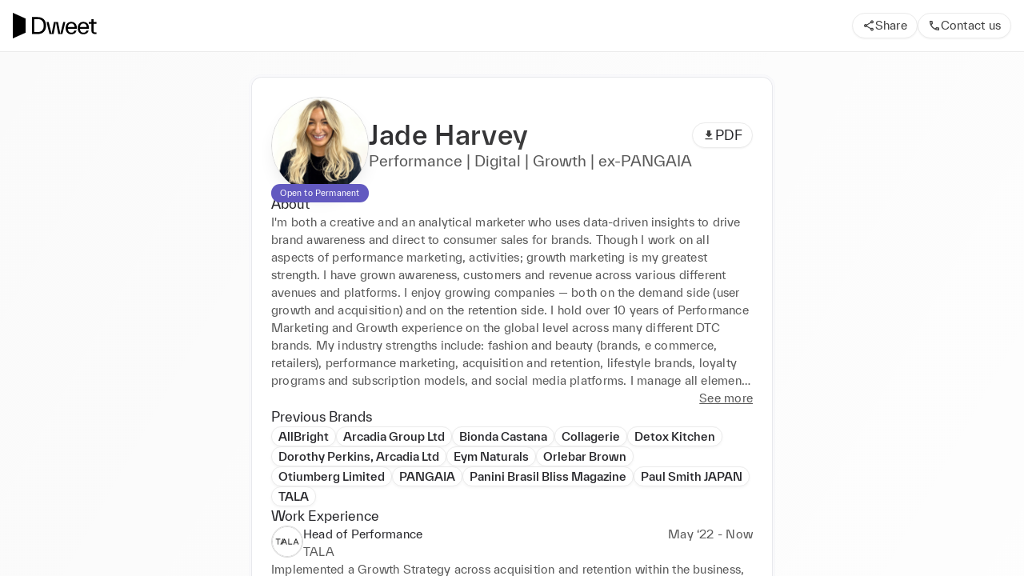

--- FILE ---
content_type: text/html; charset=utf-8
request_url: https://www.dweet.com/consultants/e_KzPf9mk
body_size: 18859
content:
<!DOCTYPE html><html translate="no" lang="en"><head><meta charSet="utf-8" data-next-head=""/><meta name="viewport" content="width=device-width" data-next-head=""/><title data-next-head="">Jade Harvey&#x27;s Dweet Profile</title><link rel="canonical" href="https://www.dweet.com/consultants/e_KzPf9mk" data-next-head=""/><meta name="robots" content="noindex" data-next-head=""/><meta property="og:title" content="Jade Harvey&#x27;s Dweet Profile" data-next-head=""/><meta property="og:type" content="website" data-next-head=""/><meta property="og:image" content="https://www.dweet.com/api/og-image/consultant?name=Jade%20Harvey" data-next-head=""/><meta property="og:url" content="https://www.dweet.com/consultants/e_KzPf9mk" data-next-head=""/><meta name="twitter:card" content="summary_large_image" data-next-head=""/><meta property="twitter:url" content="https://www.dweet.com/consultants/e_KzPf9mk" data-next-head=""/><meta name="twitter:title" content="Jade Harvey&#x27;s Dweet Profile" data-next-head=""/><meta name="twitter:image" content="https://www.dweet.com/api/og-image/consultant?name=Jade%20Harvey" data-next-head=""/><meta charSet="utf-8"/><meta http-equiv="X-UA-Compatible" content="IE=edge"/><meta name="mobile-web-app-capable" content="yes"/><meta name="description" content="Dweet is a community of fashion &amp; luxury professionals, pre-vetted and available on-demand for short-term hourly and longer term assignments."/><link rel="apple-touch-icon" sizes="180x180" href="/apple-touch-icon.png"/><link rel="icon" type="image/png" sizes="32x32" href="/favicon-32x32.png"/><link rel="icon" type="image/png" sizes="16x16" href="/favicon-16x16.png"/><link rel="manifest" href="/site.webmanifest"/><link rel="mask-icon" href="/safari-pinned-tab.svg" color="#000000"/><meta name="msapplication-TileColor" content="#ffffff"/><meta name="theme-color" content="#28282C"/><script type="text/javascript">
  /*! loadCSS. [c]2020 Filament Group, Inc. MIT License */
(function (w) {
  'use strict';
  /* exported loadCSS */
  const loadCSS = function (href, before, media, attributes) {
    // Arguments explained:
    // `href` [REQUIRED] is the URL for your CSS file.
    // `before` [OPTIONAL] is the element the script should use as a reference for injecting our stylesheet <link> before
    // By default, loadCSS attempts to inject the link after the last stylesheet or script in the DOM. However, you might desire a more specific location in your document.
    // `media` [OPTIONAL] is the media type or query of the stylesheet. By default it will be 'all'
    // `attributes` [OPTIONAL] is the Object of attribute name/attribute value pairs to set on the stylesheet's DOM Element.
    const doc = w.document;
    const ss = doc.createElement('link');
    let ref;
    if (before) {
      ref = before;
    } else {
      const refs = (doc.body || doc.getElementsByTagName('head')[0]).childNodes;
      ref = refs[refs.length - 1];
    }

    const sheets = doc.styleSheets;
    // Set any of the provided attributes to the stylesheet DOM Element.
    if (attributes) {
      for (const attributeName in attributes) {
        if (attributes.hasOwnProperty(attributeName)) {
          ss.setAttribute(attributeName, attributes[attributeName]);
        }
      }
    }
    ss.rel = 'stylesheet';
    ss.href = href;
    // temporarily set media to something inapplicable to ensure it'll fetch without blocking render
    ss.media = 'only x';

    // wait until body is defined before injecting link. This ensures a non-blocking load in IE11.
    function ready(cb) {
      if (doc.body) {
        return cb();
      }
      setTimeout(function () {
        ready(cb);
      });
    }
    // Inject link
    // Note: the ternary preserves the existing behavior of "before" argument, but we could choose to change the argument to "after" in a later release and standardize on ref.nextSibling for all refs
    // Note: `insertBefore` is used instead of `appendChild`, for safety re: http://www.paulirish.com/2011/surefire-dom-element-insertion/
    ready(function () {
      ref.parentNode.insertBefore(ss, before ? ref : ref.nextSibling);
    });
    // A method (exposed on return object for external use) that mimics onload by polling document.styleSheets until it includes the new sheet.
    var onloadcssdefined = function (cb) {
      const resolvedHref = ss.href;
      let i = sheets.length;
      while (i--) {
        if (sheets[i].href === resolvedHref) {
          return cb();
        }
      }
      setTimeout(function () {
        onloadcssdefined(cb);
      });
    };

    function loadCB() {
      if (ss.addEventListener) {
        ss.removeEventListener('load', loadCB);
      }
      ss.media = media || 'all';
    }

    // once loaded, set link's media back to `all` so that the stylesheet applies once it loads
    if (ss.addEventListener) {
      ss.addEventListener('load', loadCB);
    }
    ss.onloadcssdefined = onloadcssdefined;
    onloadcssdefined(loadCB);
    return ss;
  };
  // commonjs
  if (typeof exports !== 'undefined') {
    exports.loadCSS = loadCSS;
  } else {
    w.loadCSS = loadCSS;
  }
})(typeof global !== 'undefined' ? global : this);
</script><link rel="stylesheet" href="/fonts/copernicus/stylesheet.css" as="style"/><link rel="stylesheet" href="/fonts/twk-everett/stylesheet.css" as="style"/><style>
                :root, body {
                  background-color: #fff;
                }
              </style><noscript><img height="1" width="1" style="display:none" alt="" src="https://px.ads.linkedin.com/collect/?pid=3431633&amp;fmt=gif"/></noscript><script async="" src="https://www.googletagmanager.com/gtag/js?id=G-16WYQLQX1B"></script><script>
                window.dataLayer = window.dataLayer || [];
                function gtag(){dataLayer.push(arguments);}
                gtag('js', new Date());

                gtag('config', 'G-16WYQLQX1B');
              </script><script type="text/javascript">
                  window._linkedin_data_partner_ids = window._linkedin_data_partner_ids || [];
                  window._linkedin_data_partner_ids.push('3431633');
                </script><script type="text/javascript">
                (function(){var s = document.getElementsByTagName("script")[0];
                var b = document.createElement("script");
                b.type = "text/javascript";b.async = true;
                b.src = "https://snap.licdn.com/li.lms-analytics/insight.min.js";
                s.parentNode.insertBefore(b, s);})();
              </script><noscript><img height="1" width="1" style="display:none" alt="" src="https://px.ads.linkedin.com/collect/?pid=3431633&amp;fmt=gif"/></noscript><script>
                    !function(f,b,e,v,n,t,s)
                    {if(f.fbq)return;n=f.fbq=function(){n.callMethod?
                    n.callMethod.apply(n,arguments):n.queue.push(arguments)};
                    if(!f._fbq)f._fbq=n;n.push=n;n.loaded=!0;n.version='2.0';
                    n.queue=[];t=b.createElement(e);t.async=!0;
                    t.src=v;s=b.getElementsByTagName(e)[0];
                    s.parentNode.insertBefore(t,s)}(window, document,'script',
                    'https://connect.facebook.net/en_US/fbevents.js');
                    fbq('init', '1373291433098973');
                  </script><noscript><img height="1" width="1" style="display:none" src="https://www.facebook.com/tr?id=1373291433098973&amp;ev=PageView&amp;noscript=1"/></noscript><noscript><img height="1" width="1" style="display:none" alt="" src="https://px.ads.linkedin.com/collect/?pid=3431633&amp;fmt=gif"/></noscript><link rel="preload" href="/_next/static/css/4ec8c4f656ad6983.css" as="style"/><link rel="stylesheet" href="/_next/static/css/4ec8c4f656ad6983.css" data-n-g=""/><noscript data-n-css=""></noscript><script defer="" nomodule="" src="/_next/static/chunks/polyfills-42372ed130431b0a.js"></script><script src="/_next/static/chunks/webpack-f6a2b57eb2f9f96f.js" defer=""></script><script src="/_next/static/chunks/framework-091452d16132bbc8.js" defer=""></script><script src="/_next/static/chunks/main-f3bdcb3ac45b9cd7.js" defer=""></script><script src="/_next/static/chunks/pages/_app-94ece426f51d33e8.js" defer=""></script><script src="/_next/static/chunks/8184b75a-415d6ea7152d700a.js" defer=""></script><script src="/_next/static/chunks/662fcb3e-af378698fd43d06e.js" defer=""></script><script src="/_next/static/chunks/5871-63c68c1df9bc30cb.js" defer=""></script><script src="/_next/static/chunks/4153-e4b7463bb889b90c.js" defer=""></script><script src="/_next/static/chunks/6225-215ba0e7d1bc3fff.js" defer=""></script><script src="/_next/static/chunks/pages/consultants/%5BconsultantId%5D-cd696f444f91c65c.js" defer=""></script><script src="/_next/static/E6wMTeJt7yKa6oOEwiofN/_buildManifest.js" defer=""></script><script src="/_next/static/E6wMTeJt7yKa6oOEwiofN/_ssgManifest.js" defer=""></script><meta name="sentry-trace" content="44a7a3eb4fb9fd70a4f1335feacd9803-027d8804b315206b-1"/><meta name="baggage" content="sentry-environment=production,sentry-release=bd77071784712709531ef480edb10733ce5650eb,sentry-public_key=7165d66fc2eb4ee195831e4b8985cf78,sentry-trace_id=44a7a3eb4fb9fd70a4f1335feacd9803,sentry-sample_rate=1,sentry-transaction=GET%20%2Fconsultants%2F%5BconsultantId%5D,sentry-sampled=true"/></head><body><div id="__next"><style data-emotion="css-global diauvx">:host,:root,[data-theme]{--chakra-ring-inset:var(--chakra-empty,/*!*/ /*!*/);--chakra-ring-offset-width:0px;--chakra-ring-offset-color:#fff;--chakra-ring-color:rgba(66, 153, 225, 0.6);--chakra-ring-offset-shadow:0 0 #0000;--chakra-ring-shadow:0 0 #0000;--chakra-space-x-reverse:0;--chakra-space-y-reverse:0;--colors-\$gray-50:#f5f5f5;--colors-\$gray-100:#ebebeb;--colors-\$gray-200:#d9d9d9;--colors-\$gray-300:#bfbfbf;--colors-\$gray-400:#adadad;--colors-\$gray-500:#8c8c8c;--colors-\$gray-600:#737373;--colors-\$gray-700:#595959;--colors-\$gray-800:#404040;--colors-\$gray-900:#262626;--colors-\$dweet-misty:#f8f7f6;--colors-\$dweet-black:#000000;--colors-\$dweet-white:#ffffff;--colors-\$dweet-slate:#28282c;--colors-\$dweet-putty:#eae6e3;--colors-\$blue-50:#e5f8ff;--colors-\$blue-100:#ccf1ff;--colors-\$blue-200:#b3eaff;--colors-\$blue-300:#80ddff;--colors-\$blue-400:#00a8e5;--colors-\$blue-500:#0095cc;--colors-\$blue-600:#0082b2;--colors-\$blue-800:#005d80;--colors-\$blue-900:#004b66;--colors-\$blue-default:#007099;--colors-\$canary-50:#fcf3cf;--colors-\$canary-100:#f9e69e;--colors-\$canary-200:#f8e087;--colors-\$canary-300:#f6da6f;--colors-\$canary-400:#f5d457;--colors-\$canary-600:#d8ae0d;--colors-\$canary-700:#c09a0c;--colors-\$canary-800:#907409;--colors-\$canary-900:#786107;--colors-\$canary-default:#f2c727;--colors-\$caramel-50:#f2e4d9;--colors-\$caramel-100:#e5cab3;--colors-\$caramel-200:#d9af8c;--colors-\$caramel-300:#cc9466;--colors-\$caramel-400:#c68753;--colors-\$caramel-600:#86552d;--colors-\$caramel-900:#26180d;--colors-\$caramel-walnut:#4c311a;--colors-\$caramel-default:#ac6d39;--colors-\$caramel-milkChoc:#734926;--colors-\$danger-dark:#a30000;--colors-\$danger-default:#cc0000;--colors-\$danger-light:#ffcccc;--colors-\$framboise-50:#f3d8da;--colors-\$framboise-100:#e7b1b5;--colors-\$framboise-200:#e19ea3;--colors-\$framboise-300:#d5767e;--colors-\$framboise-400:#c94f59;--colors-\$framboise-600:#9c3038;--colors-\$framboise-700:#882a31;--colors-\$framboise-800:#621e23;--colors-\$framboise-900:#4e181c;--colors-\$framboise-default:#af363f;--colors-\$grass-50:#e3edde;--colors-\$grass-100:#c7dabe;--colors-\$grass-200:#abc89d;--colors-\$grass-300:#8fb67c;--colors-\$grass-400:#81ac6c;--colors-\$grass-600:#5c8349;--colors-\$grass-700:#5c8349;--colors-\$grass-800:#456237;--colors-\$grass-900:#2e4125;--colors-\$grass-default:#689353;--colors-\$green-50:#eef7f3;--colors-\$green-100:#cbe7da;--colors-\$green-200:#a8d7c1;--colors-\$green-300:#96cfb4;--colors-\$green-400:#85c6a8;--colors-\$green-500:#62b68f;--colors-\$green-600:#499d75;--colors-\$green-800:#2c5e46;--colors-\$green-900:#204634;--colors-\$green-default:#397a5b;--colors-\$lavender-50:#f1f0f9;--colors-\$lavender-100:#cac7ea;--colors-\$lavender-200:#a8a3dc;--colors-\$lavender-300:#847dce;--colors-\$lavender-500:#483fa6;--colors-\$lavender-600:#403894;--colors-\$lavender-700:#383181;--colors-\$lavender-800:#302a6f;--colors-\$lavender-900:#201c4a;--colors-\$lavender-default:#6259c0;--colors-\$ochre-50:#fef0d7;--colors-\$ochre-100:#fddea5;--colors-\$ochre-200:#fdd182;--colors-\$ochre-300:#fcbf50;--colors-\$ochre-500:#f09d04;--colors-\$ochre-700:#af7303;--colors-\$ochre-800:#8c5c03;--colors-\$ochre-900:#644202;--colors-\$ochre-default:#fbad1e;--colors-\$ochre-gold:#d28a04;--colors-\$purple-50:#f3e9fc;--colors-\$purple-100:#e3c9f8;--colors-\$purple-200:#d1a5f3;--colors-\$purple-300:#b978ed;--colors-\$purple-400:#a24ce6;--colors-\$purple-500:#751abc;--colors-\$purple-600:#61169d;--colors-\$purple-800:#3b0d5f;--colors-\$purple-900:#2a0943;--colors-\$purple-default:#4e117e;--colors-\$slate-50:#f2f2f3;--colors-\$slate-100:#e4e4e7;--colors-\$slate-200:#cacace;--colors-\$slate-300:#afafb6;--colors-\$slate-400:#94949e;--colors-\$slate-500:#797986;--colors-\$slate-600:#61616b;--colors-\$slate-700:#494950;--colors-\$slate-800:#35353b;--colors-\$steel-50:#dbe5f0;--colors-\$steel-100:#c8d8e9;--colors-\$steel-300:#80a5cc;--colors-\$steel-500:#3b6591;--colors-\$steel-600:#33587f;--colors-\$steel-700:#2c4c6d;--colors-\$steel-800:#253f5b;--colors-\$steel-900:#1d3249;--colors-\$steel-default:#497eb6;--colors-\$steel-babyBlue:#a4bfda;--colors-\$success-light:#dcefe6;--colors-\$success-dark:#006650;--colors-\$success-default:#008063;--colors-\$terracota-50:#fee0cd;--colors-\$terracota-100:#fdd1b4;--colors-\$terracota-200:#fdb182;--colors-\$terracota-300:#fc9250;--colors-\$terracota-400:#fb8337;--colors-\$terracota-500:#e15a04;--colors-\$terracota-800:#7d3202;--colors-\$terracota-900:#642802;--colors-\$terracota-orange:#c85004;--colors-\$terracota-default:#a04003;--colors-\$warning-default:#dd6b20;--colors-\$warning-dark:#9c4221;--colors-\$warning-light:#feebc8;--colors-\$wine-50:#fbd3d0;--colors-\$wine-100:#f9bdb9;--colors-\$wine-200:#f5918a;--colors-\$wine-300:#f1655b;--colors-\$wine-400:#ef5043;--colors-\$wine-500:#d32012;--colors-\$wine-700:#8d150c;--colors-\$wine-900:#5e0e08;--colors-\$wine-red:#bc1d10;--colors-\$wine-default:#75120a;--colors-\$border-light:#ebebeb;--colors-\$border-base:#d9d9d9;--colors-\$bg-light:#fdfdfd;--colors-\$bg-base:#f5f5f5;--colors-\$bg-dark:#ebebeb;--colors-\$linkBlue:#3B82F6;--colors-\$text-lighter:#737373;--colors-\$text-light:#595959;--colors-\$text-base:#28282c;--colors-\$text-dark:#000000;--shadows-\$card:0px 2px 4px 0px rgba(96, 97, 112, 0.16),0px 0px 1px 0px rgba(40, 41, 61, 0.04);--shadows-\$md:0px 1px 3px 0px rgba(0, 0, 0, 0.1),0px 1px 2px 0px rgba(0, 0, 0, 0.1);--shadows-\$sm:0px 1px 2px 0px rgba(0, 0, 0, 0.05);--shadows-\$xl2:0px 4px 6px 0px rgba(0, 0, 0, 0.05),0px 10px 15px 0px rgba(0, 0, 0, 0.1);--shadows-\$misc-outline:0 0 0 0.5px #e4e5e9,0 0 0 1px #e4e5e999,0 0 0 3.5px #f9f9fb,0 0 0 4px #f3f4f7;--shadows-\$soft-2xsm:0px 1.5px 4px -1px rgba(10, 9, 11, 0.07);--shadows-\$soft-xs:0px 2px 4px -1px rgba(10, 9, 11, 0.02),0px 5px 13px -5px rgba(10, 9, 11, 0.05);--shadows-\$soft-sm:0px 10px 18px -2px rgba(10, 9, 11, 0.07);--shadows-\$soft-md:0px 0px 3px -1px rgba(10, 9, 11, 0.04),0px 11px 24px -9px rgba(10, 9, 11, 0.14);--shadows-\$soft-lg:0px 0px 3px -1px rgba(10, 9, 11, 0.04),0px 32px 33px -15px rgba(10, 9, 11, 0.17);--breakpoints-xs:23em;--breakpoints-sm:30em;--breakpoints-md:50em;--breakpoints-lg:62em;--breakpoints-xl:80em;--breakpoints-2xl:96em;--breakpoints-base:0px;}</style><style data-emotion="css-global 1nfhyfz">body,html{height:100%;width:100%;box-sizing:border-box;-webkit-font-smoothing:antialiased;-webkit-text-size-adjust:100%;text-rendering:optimizelegibility;-ms-overflow-style:-ms-autohiding-scrollbar;text-decoration-skip-ink:auto;font-family:TWKEverett,-apple-system,BlinkMacSystemFont,"Segoe UI",Helvetica,Arial,sans-serif,"Apple Color Emoji","Segoe UI Emoji","Segoe UI Symbol";color:#28282C;}#__next{height:100%;isolation:isolate;}.firebase-emulator-warning{display:none;}body,h1,h2,h3,h4,h5,h6,p,dl,blockquote,ol,ul{margin:0;padding:0;font-weight:normal;}var,address,dfn,cite{font-style:italic;}img,video{border-style:none;max-width:100%;height:auto;}img,fieldset{border:0;}code,kbd,samp{font-family:monospace,monospace;font-size:1em;}abbr{cursor:help;}small{font-size:80%;}sub,sup{font-size:75%;line-height:0;position:relative;vertical-align:baseline;}sub{bottom:-0.25em;}sup{top:-0.5em;}input,optgroup,select,textarea{font-family:inherit;font-size:100%;margin:0;}button::-moz-focus-inner,[type="button"]::-moz-focus-inner,[type="reset"]::-moz-focus-inner,[type="submit"]::-moz-focus-inner{border-style:none;}legend{box-sizing:border-box;color:inherit;display:table;max-width:100%;padding:0;white-space:normal;}textarea{overflow:auto;}[type="checkbox"],[type="radio"]{box-sizing:border-box;padding:0;}[type="number"]::-webkit-inner-spin-button,[type="number"]::-webkit-outer-spin-button{-webkit-appearance:none!important;}input[type="number"]{-moz-appearance:textfield;}[type="search"]{-webkit-appearance:textfield;outline-offset:-2px;}[type="search"]::-webkit-search-cancel-button,[type="search"]::-webkit-search-decoration{-webkit-appearance:none!important;-webkit-appearance:none;-moz-appearance:none;-ms-appearance:none;appearance:none;}::-webkit-file-upload-button{-webkit-appearance:button;font:inherit;}hr{border-top-width:1px;}textarea{resize:vertical;}button,[role="button"]{cursor:pointer;}details{display:block;}button::-moz-focus-inner{border:0!important;}table{border-collapse:collapse;border-spacing:0;width:100%;}td,th{border:none;text-align:left;}caption{text-align:left;}select::-ms-expand{display:none;}[hidden]{display:none!important;}pre,code,kbd,samp{font-family:Menlo,Monaco,Consolas,"Liberation Mono","Courier New",monospace;}img,svg,video,canvas,audio,iframe,embed,object{display:block;}.js-focus-visible :focus:not([data-focus-visible-added]){outline:none;}#nprogress{pointer-events:none;}#nprogress .bar{background:#000;position:fixed;z-index:999999;top:0;left:0;width:100%;height:2px;}#nprogress .peg{display:block;position:absolute;right:0px;width:100px;height:100%;opacity:1;-webkit-transform:rotate(3deg) translate(0px, -4px);-ms-transform:rotate(3deg) translate(0px, -4px);-webkit-transform:rotate(3deg) translate(0px, -4px);-moz-transform:rotate(3deg) translate(0px, -4px);-ms-transform:rotate(3deg) translate(0px, -4px);transform:rotate(3deg) translate(0px, -4px);}.nprogress-custom-parent{overflow:hidden;position:relative;}.nprogress-custom-parent #nprogress .bar{position:absolute;}</style><style data-emotion="css 5kfpe4">.css-5kfpe4{display:-webkit-box;display:-webkit-flex;display:-ms-flexbox;display:flex;-webkit-flex-direction:column;-ms-flex-direction:column;flex-direction:column;background-color:var(--colors-\$dweet-white);overflow-y:auto;height:100%;}@media screen and (min-width: 50em){.css-5kfpe4{background-color:var(--colors-\$dweet-white);}}</style><div id="public-profile-page-container" class="css-5kfpe4"><style data-emotion="css 1bfco04">.css-1bfco04{display:-webkit-box;display:-webkit-flex;display:-ms-flexbox;display:flex;-webkit-flex-direction:column;-ms-flex-direction:column;flex-direction:column;top:0px;position:-webkit-sticky;position:sticky;background-color:var(--colors-\$dweet-slate);z-index:1;}@media screen and (min-width: 50em){.css-1bfco04{background-color:var(--colors-\$dweet-white);}}</style><div id="public-profile-header" class="css-1bfco04"><style data-emotion="css 2azd2k">.css-2azd2k{display:-webkit-box;display:-webkit-flex;display:-ms-flexbox;display:flex;padding:16px;-webkit-box-pack:justify;-webkit-justify-content:space-between;justify-content:space-between;-webkit-align-items:center;-webkit-box-align:center;-ms-flex-align:center;align-items:center;}</style><div class="css-2azd2k"><style data-emotion="css 12d3wtx">.css-12d3wtx{display:block;}@media screen and (min-width: 50em){.css-12d3wtx{display:none;}}</style><div class="css-12d3wtx"><style data-emotion="css 1tm5v1g">.css-1tm5v1g{-webkit-align-self:start;-ms-flex-item-align:start;align-self:start;max-width:105.19px;width:100%;}</style><img src="/logo/lockup/Dweet-FullLogo-White-Clear.svg?url" alt="Dweet" class="css-1tm5v1g"/></div><style data-emotion="css 19h9pae">.css-19h9pae{display:none;}@media screen and (min-width: 50em){.css-19h9pae{display:block;}}</style><div class="css-19h9pae"><img src="/logo/lockup/Dweet-FullLogo-Black-Clear.svg?url" alt="Dweet" class="css-1tm5v1g"/></div><style data-emotion="css 1i27l4i">.css-1i27l4i{display:-webkit-box;display:-webkit-flex;display:-ms-flexbox;display:flex;gap:8px;}</style><div class="css-1i27l4i"><div class="css-12d3wtx"><style data-emotion="css qwps0f">.css-qwps0f{padding:6px;border-radius:50%;}</style><style data-emotion="css 6ygwy5">.css-6ygwy5{background:white;color:var(--colors-\$gray-800);border-width:1px;border-style:solid;border-color:var(--colors-\$border-light);border-radius:40px;box-shadow:var(--shadows-\$sm);outline-color:var(--colors-\$border-light);display:-webkit-inline-box;display:-webkit-inline-flex;display:-ms-inline-flexbox;display:inline-flex;-webkit-align-items:center;-webkit-box-align:center;-ms-flex-align:center;align-items:center;-webkit-box-pack:center;-ms-flex-pack:center;-webkit-justify-content:center;justify-content:center;cursor:pointer;transition-property:colors;position:relative;-webkit-flex-shrink:0;-ms-flex-negative:0;flex-shrink:0;-webkit-text-decoration:none;text-decoration:none;outline-offset:2px;padding:6px;border-radius:50%;}.css-6ygwy5:hover,.css-6ygwy5[data-hover]{border-color:var(--colors-\$border-base);background:var(--colors-\$bg-base);}.css-6ygwy5:active,.css-6ygwy5[data-active]{border:1px solid;}.css-6ygwy5:disabled,.css-6ygwy5[disabled],.css-6ygwy5[aria-disabled=true],.css-6ygwy5[data-disabled]{opacity:0.5;cursor:not-allowed;}.css-6ygwy5:focus,.css-6ygwy5[data-focus]{outline-offset:2px;outline-style:solid;}</style><button type="button" aria-expanded="false" id="react-aria-:Rdpj8iml6H1:" aria-label="Share" class="css-6ygwy5" data-rac=""><style data-emotion="css wf1szb">.css-wf1szb{-webkit-flex-shrink:0;-ms-flex-negative:0;flex-shrink:0;stroke-width:0;fill:currentColor;stroke:currentColor;width:16px;height:16px;}.css-wf1szb:focus,.css-wf1szb[data-focus]{outline-offset:2px;outline-style:solid;outline-color:currentColor;}</style><svg xmlns="http://www.w3.org/2000/svg" viewBox="0 0 24 24" aria-hidden="true" class="css-wf1szb" role="img"><path d="M18 16.08c-.76 0-1.44.3-1.96.77L8.91 12.7c.05-.23.09-.46.09-.7s-.04-.47-.09-.7l7.05-4.11c.54.5 1.25.81 2.04.81 1.66 0 3-1.34 3-3s-1.34-3-3-3-3 1.34-3 3c0 .24.04.47.09.7L8.04 9.81C7.5 9.31 6.79 9 6 9c-1.66 0-3 1.34-3 3s1.34 3 3 3c.79 0 1.5-.31 2.04-.81l7.12 4.16c-.05.21-.08.43-.08.65 0 1.61 1.31 2.92 2.92 2.92s2.92-1.31 2.92-2.92c0-1.61-1.31-2.92-2.92-2.92zM18 4c.55 0 1 .45 1 1s-.45 1-1 1-1-.45-1-1 .45-1 1-1zM6 13c-.55 0-1-.45-1-1s.45-1 1-1 1 .45 1 1-.45 1-1 1zm12 7.02c-.55 0-1-.45-1-1s.45-1 1-1 1 .45 1 1-.45 1-1 1z"></path></svg></button></div><div class="css-19h9pae"><style data-emotion="css 1ykn26p">.css-1ykn26p{-webkit-padding-start:12px;padding-inline-start:12px;-webkit-padding-end:12px;padding-inline-end:12px;height:32px;}</style><style data-emotion="css 1qvkxx7">.css-1qvkxx7{background:white;color:var(--colors-\$gray-800);border-width:1px;border-style:solid;border-color:var(--colors-\$border-light);border-radius:40px;box-shadow:var(--shadows-\$sm);outline-color:var(--colors-\$border-light);display:-webkit-inline-box;display:-webkit-inline-flex;display:-ms-inline-flexbox;display:inline-flex;-webkit-align-items:center;-webkit-box-align:center;-ms-flex-align:center;align-items:center;-webkit-box-pack:center;-ms-flex-pack:center;-webkit-justify-content:center;justify-content:center;cursor:pointer;transition-property:colors;position:relative;-webkit-flex-shrink:0;-ms-flex-negative:0;flex-shrink:0;-webkit-text-decoration:none;text-decoration:none;outline-offset:2px;-webkit-padding-start:12px;padding-inline-start:12px;-webkit-padding-end:12px;padding-inline-end:12px;height:32px;}.css-1qvkxx7:hover,.css-1qvkxx7[data-hover]{border-color:var(--colors-\$border-base);background:var(--colors-\$bg-base);}.css-1qvkxx7:active,.css-1qvkxx7[data-active]{border:1px solid;}.css-1qvkxx7:disabled,.css-1qvkxx7[disabled],.css-1qvkxx7[aria-disabled=true],.css-1qvkxx7[data-disabled]{opacity:0.5;cursor:not-allowed;}.css-1qvkxx7:focus,.css-1qvkxx7[data-focus]{outline-offset:2px;outline-style:solid;}</style><button type="button" aria-expanded="false" id="react-aria-:Rdpj8iml6H1:" class="css-1qvkxx7" data-rac=""><style data-emotion="css 1yydhy6">.css-1yydhy6{display:-webkit-box;display:-webkit-flex;display:-ms-flexbox;display:flex;-webkit-flex-direction:row;-ms-flex-direction:row;flex-direction:row;-webkit-align-items:center;-webkit-box-align:center;-ms-flex-align:center;align-items:center;gap:4px;position:relative;-webkit-box-pack:start;-ms-flex-pack:start;-webkit-justify-content:flex-start;justify-content:flex-start;}</style><div class="css-1yydhy6"><svg xmlns="http://www.w3.org/2000/svg" viewBox="0 0 24 24" aria-hidden="true" class="css-wf1szb" role="img"><path d="M18 16.08c-.76 0-1.44.3-1.96.77L8.91 12.7c.05-.23.09-.46.09-.7s-.04-.47-.09-.7l7.05-4.11c.54.5 1.25.81 2.04.81 1.66 0 3-1.34 3-3s-1.34-3-3-3-3 1.34-3 3c0 .24.04.47.09.7L8.04 9.81C7.5 9.31 6.79 9 6 9c-1.66 0-3 1.34-3 3s1.34 3 3 3c.79 0 1.5-.31 2.04-.81l7.12 4.16c-.05.21-.08.43-.08.65 0 1.61 1.31 2.92 2.92 2.92s2.92-1.31 2.92-2.92c0-1.61-1.31-2.92-2.92-2.92zM18 4c.55 0 1 .45 1 1s-.45 1-1 1-1-.45-1-1 .45-1 1-1zM6 13c-.55 0-1-.45-1-1s.45-1 1-1 1 .45 1 1-.45 1-1 1zm12 7.02c-.55 0-1-.45-1-1s.45-1 1-1 1 .45 1 1-.45 1-1 1z"></path></svg><style data-emotion="css 3c8uw1">.css-3c8uw1{font-family:TWKEverett,-apple-system,BlinkMacSystemFont,"Segoe UI",Helvetica,Arial,sans-serif,"Apple Color Emoji","Segoe UI Emoji","Segoe UI Symbol";font-weight:400;font-size:0.875rem;text-transform:none;letter-spacing:0.22px;line-height:1.6;color:inherit;}</style><span class="css-3c8uw1">Share</span></div></button></div><div class="css-12d3wtx"><button type="button" aria-label="Contact us" class="css-6ygwy5" data-rac="" id="react-aria-:R5alpj8iml6:"><svg xmlns="http://www.w3.org/2000/svg" viewBox="0 0 24 24" aria-hidden="true" class="css-wf1szb" role="img"><path d="M6.54 5c.06.89.21 1.76.45 2.59l-1.2 1.2c-.41-1.2-.67-2.47-.76-3.79h1.51m9.86 12.02c.85.24 1.72.39 2.6.45v1.49c-1.32-.09-2.59-.35-3.8-.75l1.2-1.19M7.5 3H4c-.55 0-1 .45-1 1 0 9.39 7.61 17 17 17 .55 0 1-.45 1-1v-3.49c0-.55-.45-1-1-1-1.24 0-2.45-.2-3.57-.57a.84.84 0 0 0-.31-.05c-.26 0-.51.1-.71.29l-2.2 2.2a15.149 15.149 0 0 1-6.59-6.59l2.2-2.2c.28-.28.36-.67.25-1.02A11.36 11.36 0 0 1 8.5 4c0-.55-.45-1-1-1z"></path></svg></button></div><div class="css-19h9pae"><button type="button" class="css-1qvkxx7" data-rac="" id="react-aria-:R5atpj8iml6:"><div class="css-1yydhy6"><svg xmlns="http://www.w3.org/2000/svg" viewBox="0 0 24 24" aria-hidden="true" class="css-wf1szb" role="img"><path d="M6.54 5c.06.89.21 1.76.45 2.59l-1.2 1.2c-.41-1.2-.67-2.47-.76-3.79h1.51m9.86 12.02c.85.24 1.72.39 2.6.45v1.49c-1.32-.09-2.59-.35-3.8-.75l1.2-1.19M7.5 3H4c-.55 0-1 .45-1 1 0 9.39 7.61 17 17 17 .55 0 1-.45 1-1v-3.49c0-.55-.45-1-1-1-1.24 0-2.45-.2-3.57-.57a.84.84 0 0 0-.31-.05c-.26 0-.51.1-.71.29l-2.2 2.2a15.149 15.149 0 0 1-6.59-6.59l2.2-2.2c.28-.28.36-.67.25-1.02A11.36 11.36 0 0 1 8.5 4c0-.55-.45-1-1-1z"></path></svg><span class="css-3c8uw1">Contact us</span></div></button></div></div></div><style data-emotion="css y3n7r9">.css-y3n7r9{width:100%;height:1px;background-color:var(--colors-\$gray-100);-webkit-align-self:stretch;-ms-flex-item-align:stretch;align-self:stretch;-webkit-flex-shrink:0;-ms-flex-negative:0;flex-shrink:0;}</style><div role="separator" class="css-y3n7r9"></div></div><style data-emotion="css 12vdm1l">.css-12vdm1l{display:-webkit-box;display:-webkit-flex;display:-ms-flexbox;display:flex;-webkit-flex-direction:column;-ms-flex-direction:column;flex-direction:column;background:linear-gradient(to top left, rgb(255, 255, 255), rgb(250, 250, 250));padding-top:16px;padding-bottom:16px;-webkit-padding-start:16px;padding-inline-start:16px;-webkit-padding-end:16px;padding-inline-end:16px;-webkit-align-items:center;-webkit-box-align:center;-ms-flex-align:center;align-items:center;}@media screen and (min-width: 50em){.css-12vdm1l{padding-top:32px;padding-bottom:32px;}}</style><div class="css-12vdm1l"><style data-emotion="css ownz2m">.css-ownz2m{display:-webkit-box;display:-webkit-flex;display:-ms-flexbox;display:flex;width:min(100%, 650px);gap:24px;-webkit-flex-direction:column;-ms-flex-direction:column;flex-direction:column;box-shadow:var(--shadows-\$misc-outline);padding:24px;background:var(--colors-\$dweet-white);border-radius:12px;}@media screen and (min-width: 50em){.css-ownz2m{gap:36px;}}</style><div class="css-ownz2m"><style data-emotion="css 1swok5g">.css-1swok5g{width:100%;display:block;}@media screen and (min-width: 50em){.css-1swok5g{display:none;}}</style><div class="css-1swok5g"><style data-emotion="css 1juc4n">.css-1juc4n{background-color:var(--colors-\$lavender-default);border-radius:16px;padding:4px 8px;width:100%;}</style><div class="css-1juc4n"><style data-emotion="css 1baukfj">.css-1baukfj{font-family:TWKEverett,-apple-system,BlinkMacSystemFont,"Segoe UI",Helvetica,Arial,sans-serif,"Apple Color Emoji","Segoe UI Emoji","Segoe UI Symbol";font-weight:400;font-size:0.625rem;text-transform:none;letter-spacing:0.19px;line-height:1.5;-webkit-text-decoration:inherit;text-decoration:inherit;color:white;text-align:center;}</style><div class="css-1baukfj" color="white">Open to Permanent</div></div></div><style data-emotion="css yd8sa2">.css-yd8sa2{display:-webkit-box;display:-webkit-flex;display:-ms-flexbox;display:flex;-webkit-flex-direction:column;-ms-flex-direction:column;flex-direction:column;gap:16px;}</style><div class="css-yd8sa2"><style data-emotion="css nah8eo">.css-nah8eo{display:-webkit-box;display:-webkit-flex;display:-ms-flexbox;display:flex;gap:16px;-webkit-flex-direction:row;-ms-flex-direction:row;flex-direction:row;-webkit-align-items:center;-webkit-box-align:center;-ms-flex-align:center;align-items:center;}</style><div class="css-nah8eo"><style data-emotion="css 79elbk">.css-79elbk{position:relative;}</style><div class="css-79elbk"><style data-emotion="css 1g41hki">.css-1g41hki{display:-webkit-box;display:-webkit-flex;display:-ms-flexbox;display:flex;-webkit-align-items:center;-webkit-box-align:center;-ms-flex-align:center;align-items:center;-webkit-box-pack:center;-ms-flex-pack:center;-webkit-justify-content:center;justify-content:center;border-radius:50%;border:1px solid;border-color:var(--colors-\$border-base);box-shadow:var(--shadows-\$soft-md);}</style><div class="css-1g41hki"><style data-emotion="css 3jhby9">.css-3jhby9{display:-webkit-inline-box;display:-webkit-inline-flex;display:-ms-inline-flexbox;display:inline-flex;-webkit-align-items:center;-webkit-box-align:center;-ms-flex-align:center;align-items:center;-webkit-box-pack:center;-ms-flex-pack:center;-webkit-justify-content:center;justify-content:center;text-align:center;text-transform:uppercase;font-weight:500;position:relative;-webkit-flex-shrink:0;-ms-flex-negative:0;flex-shrink:0;vertical-align:top;background:rgba(0, 0, 0, 0.24);color:unset;border-color:#fff;width:80px;height:80px;font-size:calc(48px / 2.5);line-height:48px;background-color:#ADADAD;border-radius:9999px;}@media screen and (min-width: 50em){.css-3jhby9{width:120px;height:120px;}}</style><span class="chakra-avatar css-3jhby9"><style data-emotion="css 1h1fy47">.css-1h1fy47{color:#fff;height:100%;width:100%;}</style><svg viewBox="0 0 128 128" role="img" class="chakra-avatar__icon css-1h1fy47"><path fill="currentColor" d="M103,102.1388 C93.094,111.92 79.3504,118 64.1638,118 C48.8056,118 34.9294,111.768 25,101.7892 L25,95.2 C25,86.8096 31.981,80 40.6,80 L87.4,80 C96.019,80 103,86.8096 103,95.2 L103,102.1388 Z"></path><path fill="currentColor" d="M63.9961647,24 C51.2938136,24 41,34.2938136 41,46.9961647 C41,59.7061864 51.2938136,70 63.9961647,70 C76.6985159,70 87,59.7061864 87,46.9961647 C87,34.2938136 76.6985159,24 63.9961647,24"></path></svg></span></div><style data-emotion="css 1546o1">.css-1546o1{position:absolute;bottom:-10px;left:0px;width:100%;display:none;}@media screen and (min-width: 50em){.css-1546o1{display:block;}}</style><div class="css-1546o1"><div class="css-1juc4n"><div class="css-1baukfj" color="white">Open to Permanent</div></div></div></div><style data-emotion="css 1cetcs3">.css-1cetcs3{display:-webkit-box;display:-webkit-flex;display:-ms-flexbox;display:flex;padding-top:0px;padding-bottom:0px;gap:4px;-webkit-flex-direction:column;-ms-flex-direction:column;flex-direction:column;width:100%;}@media screen and (min-width: 50em){.css-1cetcs3{padding-top:16px;padding-bottom:16px;gap:12px;}}</style><div class="css-1cetcs3"><style data-emotion="css gg4vpm">.css-gg4vpm{display:-webkit-box;display:-webkit-flex;display:-ms-flexbox;display:flex;-webkit-box-pack:justify;-webkit-justify-content:space-between;justify-content:space-between;}</style><div class="css-gg4vpm"><style data-emotion="css 1kyht5y">.css-1kyht5y{background:linear-gradient(to right bottom, #28282c, #404040);color:transparent;-webkit-background-clip:text;background-clip:text;-webkit-text-fill-color:transparent;text-fill-color:transparent;}@media screen and (min-width: 0px) and (max-width: 49.98em){.css-1kyht5y{font-family:TWKEverett,-apple-system,BlinkMacSystemFont,"Segoe UI",Helvetica,Arial,sans-serif,"Apple Color Emoji","Segoe UI Emoji","Segoe UI Symbol";font-weight:500;font-size:1.25rem;text-transform:none;letter-spacing:0;line-height:1.4;}}@media screen and (min-width: 50em){.css-1kyht5y{font-family:TWKEverett,-apple-system,BlinkMacSystemFont,"Segoe UI",Helvetica,Arial,sans-serif,"Apple Color Emoji","Segoe UI Emoji","Segoe UI Symbol";font-weight:500;font-size:2rem;text-transform:none;letter-spacing:0.64px;line-height:1.2;}}</style><h1 data-testid="full-name" class="css-1kyht5y">Jade Harvey</h1><style data-emotion="css 1dnaxzp">.css-1dnaxzp{display:-webkit-box;display:-webkit-flex;display:-ms-flexbox;display:flex;-webkit-align-items:center;-webkit-box-align:center;-ms-flex-align:center;align-items:center;gap:5px;}</style><div class="css-1dnaxzp"><style data-emotion="css 17n4j9h">.css-17n4j9h{display:none;}@media screen and (min-width: 30em){.css-17n4j9h{display:block;}}</style><div class="css-17n4j9h"><button type="button" class="css-1qvkxx7" data-rac="" id="react-aria-:R2l5l3acal8iml6:"><div class="css-1yydhy6"><svg xmlns="http://www.w3.org/2000/svg" viewBox="0 0 24 24" aria-hidden="true" class="css-wf1szb" role="img"><path d="M16.59 9H15V4c0-.55-.45-1-1-1h-4c-.55 0-1 .45-1 1v5H7.41c-.89 0-1.34 1.08-.71 1.71l4.59 4.59c.39.39 1.02.39 1.41 0l4.59-4.59c.63-.63.19-1.71-.7-1.71zM5 19c0 .55.45 1 1 1h12c.55 0 1-.45 1-1s-.45-1-1-1H6c-.55 0-1 .45-1 1z"></path></svg><span class="css-3c8uw1"><style data-emotion="css dp1x36">.css-dp1x36{font-family:TWKEverett,-apple-system,BlinkMacSystemFont,"Segoe UI",Helvetica,Arial,sans-serif,"Apple Color Emoji","Segoe UI Emoji","Segoe UI Symbol";font-weight:400;font-size:1rem;text-transform:none;letter-spacing:0;line-height:1.5;-webkit-text-decoration:inherit;text-decoration:inherit;color:var(--colors-\$dweet-slate);text-align:left;white-space:nowrap;}</style><div class="css-dp1x36" color="$dweet.slate">PDF</div></span></div></button></div><style data-emotion="css 1cv84nw">.css-1cv84nw{display:block;}@media screen and (min-width: 30em){.css-1cv84nw{display:none;}}</style><div class="css-1cv84nw"><button type="button" aria-label="Download pdf" class="css-6ygwy5" data-rac="" id="react-aria-:R2l9l3acal8iml6:"><svg xmlns="http://www.w3.org/2000/svg" viewBox="0 0 24 24" aria-hidden="true" class="css-wf1szb" role="img"><path d="M16.59 9H15V4c0-.55-.45-1-1-1h-4c-.55 0-1 .45-1 1v5H7.41c-.89 0-1.34 1.08-.71 1.71l4.59 4.59c.39.39 1.02.39 1.41 0l4.59-4.59c.63-.63.19-1.71-.7-1.71zM5 19c0 .55.45 1 1 1h12c.55 0 1-.45 1-1s-.45-1-1-1H6c-.55 0-1 .45-1 1z"></path></svg></button></div></div></div><style data-emotion="css oid384">.css-oid384{overflow:hidden;text-overflow:ellipsis;display:-webkit-box;-webkit-box-orient:vertical;-webkit-line-clamp:var(--dw-text-line-clamp);--dw-text-line-clamp:4;-webkit-text-decoration:inherit;text-decoration:inherit;color:var(--colors-\$text-light);text-align:left;}@media screen and (min-width: 0px) and (max-width: 49.98em){.css-oid384{font-family:TWKEverett,-apple-system,BlinkMacSystemFont,"Segoe UI",Helvetica,Arial,sans-serif,"Apple Color Emoji","Segoe UI Emoji","Segoe UI Symbol";font-weight:400;font-size:0.875rem;text-transform:none;letter-spacing:0.22px;line-height:1.6;}}@media screen and (min-width: 50em){.css-oid384{font-family:TWKEverett,-apple-system,BlinkMacSystemFont,"Segoe UI",Helvetica,Arial,sans-serif,"Apple Color Emoji","Segoe UI Emoji","Segoe UI Symbol";font-weight:400;font-size:1.125rem;text-transform:none;letter-spacing:0;line-height:1.45;}}</style><div class="css-oid384" color="$text.light" data-testid="headline">Performance | Digital | Growth | ex-PANGAIA</div><style data-emotion="css hk5cx2">.css-hk5cx2{display:none;-webkit-flex-direction:column;-ms-flex-direction:column;flex-direction:column;gap:8px;}@media screen and (min-width: 50em){.css-hk5cx2{display:-webkit-box;display:-webkit-flex;display:-ms-flexbox;display:flex;}}</style><div class="css-hk5cx2"></div></div></div><style data-emotion="css 1m189jv">.css-1m189jv{display:-webkit-box;display:-webkit-flex;display:-ms-flexbox;display:flex;-webkit-flex-direction:column;-ms-flex-direction:column;flex-direction:column;gap:4px;}@media screen and (min-width: 50em){.css-1m189jv{display:none;}}</style><div class="css-1m189jv"></div></div><style data-emotion="css qqqqq6">.css-qqqqq6{display:-webkit-box;display:-webkit-flex;display:-ms-flexbox;display:flex;-webkit-align-items:flex-start;-webkit-box-align:flex-start;-ms-flex-align:flex-start;align-items:flex-start;-webkit-flex-direction:column;-ms-flex-direction:column;flex-direction:column;gap:16px;}</style><div data-testid="summary" class="css-qqqqq6"><style data-emotion="css fv2zs6">.css-fv2zs6{display:-webkit-box;display:-webkit-flex;display:-ms-flexbox;display:flex;-webkit-flex-direction:row;-ms-flex-direction:row;flex-direction:row;-webkit-align-items:center;-webkit-box-align:center;-ms-flex-align:center;align-items:center;-webkit-box-pack:justify;-webkit-justify-content:space-between;justify-content:space-between;width:100%;}</style><div class="css-fv2zs6"><style data-emotion="css 149sczi">.css-149sczi{display:-webkit-box;display:-webkit-flex;display:-ms-flexbox;display:flex;-webkit-flex-direction:row;-ms-flex-direction:row;flex-direction:row;-webkit-align-items:center;-webkit-box-align:center;-ms-flex-align:center;align-items:center;gap:16px;}</style><div class="css-149sczi"><style data-emotion="css 53vbrq">.css-53vbrq{font-family:TWKEverett,-apple-system,BlinkMacSystemFont,"Segoe UI",Helvetica,Arial,sans-serif,"Apple Color Emoji","Segoe UI Emoji","Segoe UI Symbol";font-weight:400;font-size:1rem;text-transform:none;letter-spacing:0;line-height:1.5;-webkit-text-decoration:inherit;text-decoration:inherit;color:var(--colors-\$dweet-slate);text-align:left;}</style><div class="css-53vbrq" color="$dweet.slate">About</div></div></div><style data-emotion="css 8atqhb">.css-8atqhb{width:100%;}</style><div class="css-8atqhb"><style data-emotion="css j7qwjs">.css-j7qwjs{display:-webkit-box;display:-webkit-flex;display:-ms-flexbox;display:flex;-webkit-flex-direction:column;-ms-flex-direction:column;flex-direction:column;}</style><div class="css-j7qwjs"><style data-emotion="css 6h8yto">.css-6h8yto{font-family:TWKEverett,-apple-system,BlinkMacSystemFont,"Segoe UI",Helvetica,Arial,sans-serif,"Apple Color Emoji","Segoe UI Emoji","Segoe UI Symbol";font-weight:400;font-size:0.875rem;text-transform:none;letter-spacing:0.22px;line-height:1.6;overflow:hidden;text-overflow:ellipsis;display:-webkit-box;-webkit-box-orient:vertical;-webkit-line-clamp:var(--dw-text-line-clamp);--dw-text-line-clamp:10;-webkit-text-decoration:inherit;text-decoration:inherit;color:var(--colors-\$text-light);text-align:left;white-space:pre-wrap;}</style><p class="css-6h8yto" color="$text.light">I&#x27;m both a creative and an analytical marketer who uses data-driven insights to drive brand awareness and direct to consumer sales for brands. Though I work on all aspects of performance marketing, activities; growth marketing is my greatest strength. I have grown awareness, customers and revenue across various different avenues and platforms. I enjoy growing companies — both on the demand side (user growth and acquisition) and on the retention side. I hold over 10 years of Performance Marketing and Growth experience on the global level across many different DTC brands. My industry strengths include: fashion and beauty (brands, e commerce, retailers), performance marketing, acquisition and retention, lifestyle brands, loyalty programs and subscription models, and social media platforms. I manage all elements of brand marketing, creative and marketing strategy, performance, e-commerce, analytics, email marketing and CRM, content marketing, influencer marketing, partnerships, merchandising, product marketing and development, and more.</p><style data-emotion="css asvefe">.css-asvefe{display:-webkit-box;display:-webkit-flex;display:-ms-flexbox;display:flex;-webkit-box-pack:end;-ms-flex-pack:end;-webkit-justify-content:flex-end;justify-content:flex-end;width:100%;}</style><div class="css-asvefe"><button class="css-0"><style data-emotion="css 8u0qpm">.css-8u0qpm{font-family:TWKEverett,-apple-system,BlinkMacSystemFont,"Segoe UI",Helvetica,Arial,sans-serif,"Apple Color Emoji","Segoe UI Emoji","Segoe UI Symbol";font-weight:400;font-size:0.875rem;text-transform:none;letter-spacing:0.22px;line-height:1.6;-webkit-text-decoration:underline;text-decoration:underline;color:var(--colors-\$text-light);text-align:left;}</style><div class="css-8u0qpm" color="$text.light">See more</div></button></div></div></div></div><div data-testid="brandsWorkedFor" class="css-qqqqq6"><div class="css-fv2zs6"><div class="css-149sczi"><div class="css-53vbrq" color="$dweet.slate">Previous Brands</div></div></div><div class="css-8atqhb"><style data-emotion="css zefc5s">.css-zefc5s{display:-webkit-box;display:-webkit-flex;display:-ms-flexbox;display:flex;-webkit-box-flex-wrap:wrap;-webkit-flex-wrap:wrap;-ms-flex-wrap:wrap;flex-wrap:wrap;gap:8px;}</style><div class="css-zefc5s"><style data-emotion="css u50r9p">.css-u50r9p{-webkit-padding-start:8px;padding-inline-start:8px;-webkit-padding-end:8px;padding-inline-end:8px;padding-top:2px;padding-bottom:2px;font-size:14px;border-radius:12px;box-shadow:var(--shadows-\$soft-2xsm);--tag-text-color:#28282c;--tag-bg-color:#ffffff;--tag-border-color:#ebebeb;display:-webkit-inline-box;display:-webkit-inline-flex;display:-ms-inline-flexbox;display:inline-flex;-webkit-align-items:center;-webkit-box-align:center;-ms-flex-align:center;align-items:center;font-weight:500;line-height:1.4;-webkit-transition:all 0.15s cubic-bezier(.4,0,.2,1);transition:all 0.15s cubic-bezier(.4,0,.2,1);color:var(--tag-text-color);border:1px solid;border-color:var(--tag-border-color);background-color:var(--tag-bg-color);}</style><div class="css-u50r9p" __css="[object Object]"><style data-emotion="css axw7ok">.css-axw7ok{display:-webkit-box;display:-webkit-flex;display:-ms-flexbox;display:flex;-webkit-align-items:center;-webkit-box-align:center;-ms-flex-align:center;align-items:center;gap:8px;}</style><div class="css-axw7ok">AllBright</div></div><div class="css-u50r9p" __css="[object Object]"><div class="css-axw7ok">Arcadia Group Ltd</div></div><div class="css-u50r9p" __css="[object Object]"><div class="css-axw7ok">Bionda Castana</div></div><div class="css-u50r9p" __css="[object Object]"><div class="css-axw7ok">Collagerie</div></div><div class="css-u50r9p" __css="[object Object]"><div class="css-axw7ok">Detox Kitchen</div></div><div class="css-u50r9p" __css="[object Object]"><div class="css-axw7ok">Dorothy Perkins, Arcadia Ltd</div></div><div class="css-u50r9p" __css="[object Object]"><div class="css-axw7ok">Eym Naturals</div></div><div class="css-u50r9p" __css="[object Object]"><div class="css-axw7ok">Orlebar Brown</div></div><div class="css-u50r9p" __css="[object Object]"><div class="css-axw7ok">Otiumberg Limited</div></div><div class="css-u50r9p" __css="[object Object]"><div class="css-axw7ok">PANGAIA</div></div><div class="css-u50r9p" __css="[object Object]"><div class="css-axw7ok">Panini Brasil Bliss Magazine</div></div><div class="css-u50r9p" __css="[object Object]"><div class="css-axw7ok">Paul Smith JAPAN</div></div><div class="css-u50r9p" __css="[object Object]"><div class="css-axw7ok">TALA</div></div></div></div></div><div class="css-qqqqq6"><div class="css-fv2zs6"><div class="css-149sczi"><div class="css-53vbrq" color="$dweet.slate">Work Experience</div></div></div><div class="css-8atqhb"><style data-emotion="css 1i43dhb">.css-1i43dhb{display:-webkit-box;display:-webkit-flex;display:-ms-flexbox;display:flex;-webkit-flex-direction:column;-ms-flex-direction:column;flex-direction:column;gap:24px;}</style><div class="css-1i43dhb"><style data-emotion="css 1hqz9cp">.css-1hqz9cp{display:-webkit-box;display:-webkit-flex;display:-ms-flexbox;display:flex;-webkit-flex-direction:column;-ms-flex-direction:column;flex-direction:column;gap:8px;width:100%;}</style><div class="css-1hqz9cp"><style data-emotion="css 147p9mk">.css-147p9mk{display:-webkit-box;display:-webkit-flex;display:-ms-flexbox;display:flex;-webkit-align-items:center;-webkit-box-align:center;-ms-flex-align:center;align-items:center;-webkit-flex-direction:row;-ms-flex-direction:row;flex-direction:row;gap:16px;width:100%;}</style><div class="css-147p9mk"><style data-emotion="css dg53sr">.css-dg53sr{display:-webkit-box;display:-webkit-flex;display:-ms-flexbox;display:flex;gap:8px;width:100%;}</style><div class="css-dg53sr"><style data-emotion="css 2ciw2v">.css-2ciw2v{border:1px solid;border-color:var(--colors-\$border-base);}</style><style data-emotion="css 2it4o7">.css-2it4o7{position:relative;display:-webkit-box;display:-webkit-flex;display:-ms-flexbox;display:flex;-webkit-flex-shrink:0;-ms-flex-negative:0;flex-shrink:0;overflow:hidden;border-radius:100%;width:40px;height:40px;border:1px solid;border-color:var(--colors-\$border-base);}</style><span class="css-2it4o7"><style data-emotion="css 1xlhyy0">.css-1xlhyy0{width:100%;height:100%;border-radius:inherit;object-fit:cover;border-width:1px;border-style:solid;border-color:var(--colors-\$gray-200);}</style><style data-emotion="css 1dlhp33">.css-1dlhp33{display:-webkit-box;display:-webkit-flex;display:-ms-flexbox;display:flex;-webkit-align-items:center;-webkit-box-align:center;-ms-flex-align:center;align-items:center;-webkit-box-pack:center;-ms-flex-pack:center;-webkit-justify-content:center;justify-content:center;width:100%;height:100%;border-radius:100%;background-color:var(--colors-\$gray-100);color:var(--colors-\$dweet-slate);}</style></span><style data-emotion="css 1ofqig9">.css-1ofqig9{display:-webkit-box;display:-webkit-flex;display:-ms-flexbox;display:flex;-webkit-flex-direction:column;-ms-flex-direction:column;flex-direction:column;width:100%;}</style><div class="css-1ofqig9"><style data-emotion="css 6w4rtt">.css-6w4rtt{display:-webkit-box;display:-webkit-flex;display:-ms-flexbox;display:flex;-webkit-flex-direction:row;-ms-flex-direction:row;flex-direction:row;-webkit-align-items:center;-webkit-box-align:center;-ms-flex-align:center;align-items:center;-webkit-box-pack:justify;-webkit-justify-content:space-between;justify-content:space-between;width:100%;gap:10px;}</style><div class="css-6w4rtt"><style data-emotion="css 7nnx8a">.css-7nnx8a{font-family:TWKEverett,-apple-system,BlinkMacSystemFont,"Segoe UI",Helvetica,Arial,sans-serif,"Apple Color Emoji","Segoe UI Emoji","Segoe UI Symbol";font-weight:400;font-size:0.875rem;text-transform:none;letter-spacing:0.22px;line-height:1.6;-webkit-text-decoration:inherit;text-decoration:inherit;color:var(--colors-\$dweet-slate);text-align:left;}</style><div class="css-7nnx8a" color="$dweet.slate">Head of Performance</div><style data-emotion="css ez9h6j">.css-ez9h6j{font-family:TWKEverett,-apple-system,BlinkMacSystemFont,"Segoe UI",Helvetica,Arial,sans-serif,"Apple Color Emoji","Segoe UI Emoji","Segoe UI Symbol";font-weight:400;font-size:0.875rem;text-transform:none;letter-spacing:0.22px;line-height:1.6;-webkit-text-decoration:inherit;text-decoration:inherit;color:var(--colors-\$text-light);text-align:left;white-space:nowrap;}</style><div class="css-ez9h6j" color="$text.light">May ‘22 - Now</div></div><style data-emotion="css 1e5noou">.css-1e5noou{font-family:TWKEverett,-apple-system,BlinkMacSystemFont,"Segoe UI",Helvetica,Arial,sans-serif,"Apple Color Emoji","Segoe UI Emoji","Segoe UI Symbol";font-weight:400;font-size:0.875rem;text-transform:none;letter-spacing:0.22px;line-height:1.6;-webkit-text-decoration:inherit;text-decoration:inherit;color:var(--colors-\$text-light);text-align:left;}</style><div class="css-1e5noou" color="$text.light">TALA</div></div></div></div><div class="css-j7qwjs"><style data-emotion="css qo41ln">.css-qo41ln{font-family:TWKEverett,-apple-system,BlinkMacSystemFont,"Segoe UI",Helvetica,Arial,sans-serif,"Apple Color Emoji","Segoe UI Emoji","Segoe UI Symbol";font-weight:400;font-size:0.875rem;text-transform:none;letter-spacing:0.22px;line-height:1.6;overflow:hidden;text-overflow:ellipsis;display:-webkit-box;-webkit-box-orient:vertical;-webkit-line-clamp:var(--dw-text-line-clamp);--dw-text-line-clamp:2;-webkit-text-decoration:inherit;text-decoration:inherit;color:var(--colors-\$text-light);text-align:left;white-space:pre-wrap;}</style><p class="css-qo41ln" color="$text.light">Implemented a Growth Strategy across acquisition and retention within the business, including setting tangible goals, creating a budget and selecting ideal channels. Successfully launched Paid Social, Email &amp; CRM, SMS, Influencer Marketing and SEO. Main Responsibilities; 
-Conceiving of, selling in, and executing the growth marketing and related website strategy across the business from the tactical to the moonshot 
-Owning, optimising, tracking and reporting customer behaviour through the full funnel of acquisition and conversion 
-Setting and continuously revisiting the strategy for customer acquisition and retention across the various brand touch points 
-Managing the digital / paid marketing, CRM, and organic social teams and supporting management of web development agency, paid social, search agencies 
-Supporting in the selection and management of apps such as recommendations engine, referrals, lead attribution etc 
-Support the leadership team with the setting and monitoring of departmental budgets</p><div class="css-asvefe"><button class="css-0"><div class="css-8u0qpm" color="$text.light">See more</div></button></div></div></div><div class="css-1hqz9cp"><div class="css-147p9mk"><div class="css-dg53sr"><span class="css-2it4o7"></span><div class="css-1ofqig9"><div class="css-6w4rtt"><div class="css-7nnx8a" color="$dweet.slate">Performance Marketing Consultant</div><div class="css-ez9h6j" color="$text.light">Oct ‘20 - Jul ‘21</div></div><div class="css-1e5noou" color="$text.light">Bionda Castana</div></div></div></div><div class="css-j7qwjs"><p class="css-qo41ln" color="$text.light">Main Responsibilities; 
-Strategic build of digital roadmap 
-Managing the day to day optimisations of Paid Social Accounts (FB &amp; IG) 
-Expansion within wider market 
-Creative feedback and opportunities</p><div class="css-asvefe"><button class="css-0"><div class="css-8u0qpm" color="$text.light">See more</div></button></div></div></div><div class="css-1hqz9cp"><div class="css-147p9mk"><div class="css-dg53sr"><span class="css-2it4o7"></span><div class="css-1ofqig9"><div class="css-6w4rtt"><div class="css-7nnx8a" color="$dweet.slate">Global Senior Performance Marketing Manager</div><div class="css-ez9h6j" color="$text.light">Sep ‘20 - May ‘22</div></div><div class="css-1e5noou" color="$text.light">PANGAIA</div></div></div></div><div class="css-j7qwjs"><p class="css-qo41ln" color="$text.light">Key stand out moments throughout my time at PANGAIA: 
•First Performance Manager within the business taking the channels from 0 to 100 
•Increased ROAS by +71% and decreased CPA -33% in Q1 / Q2 
•Improved efficiency across social and search with CTR +17% and CPC 
-39%
•Developed structure and recruited current team with expansion over time 
•Led 2021 strategy with expansion channels (Pinterest, TikTok, YouTube, Display, Affiliates and SEO onboarding) 
•Launched 95 new products / concepts / innovations during my time 
•Definition and delivery of budgets for paid digital channels globally 
•Developed structure and recruited current team 
•Launched first global brand awareness campaign leading the digital creative requirements 
•Leading integration and adoption of new media attribution partner 
•Developing multi-channel customer journeys with CRM team 
•Leading data-layer implementation for data warehouse 
•Owning organic search optimisations through technical SEO and content roadmap 
•Enabled exclusive BETA access to launches across TikTok (3rd shopping partner in the world), Facebook (Shopping Commerce Exclusive) and Snapchat AR lenses 
•Supported strategy team through forecasting, investor rounds and long-term modelling</p><div class="css-asvefe"><button class="css-0"><div class="css-8u0qpm" color="$text.light">See more</div></button></div></div></div><div class="css-1hqz9cp"><div class="css-147p9mk"><div class="css-dg53sr"><span class="css-2it4o7"></span><div class="css-1ofqig9"><div class="css-6w4rtt"><div class="css-7nnx8a" color="$dweet.slate">Peformance Marketing Consultant</div><div class="css-ez9h6j" color="$text.light">Jul ‘20 - Jul ‘21</div></div><div class="css-1e5noou" color="$text.light">Eym Naturals</div></div></div></div><div class="css-j7qwjs"><p class="css-qo41ln" color="$text.light">Main Responsibilities; 
-Strategic planning of digital and offline marketing 
-Managing the day to day optimisations of Paid Social Accounts (FB &amp; IG) and Paid Search (Google Shopping &amp; Generics) 
-Expansion within wider market 
-Creative feedback and opportunities</p><div class="css-asvefe"><button class="css-0"><div class="css-8u0qpm" color="$text.light">See more</div></button></div></div></div><div class="css-1hqz9cp"><div class="css-147p9mk"><div class="css-dg53sr"><span class="css-2it4o7"></span><div class="css-1ofqig9"><div class="css-6w4rtt"><div class="css-7nnx8a" color="$dweet.slate">Performance Marketing Consultant</div><div class="css-ez9h6j" color="$text.light">Feb ‘20 - Nov ‘20</div></div><div class="css-1e5noou" color="$text.light">Detox Kitchen</div></div></div></div><div class="css-j7qwjs"><p class="css-qo41ln" color="$text.light">Main Responsibilities; 
-Managing the day to day optimisations of Paid Social Accounts (FB &amp; IG) and Paid Search (Google Shopping &amp; Generics) 
-Expansion within wider market 
-Creative feedback and opportunities</p><div class="css-asvefe"><button class="css-0"><div class="css-8u0qpm" color="$text.light">See more</div></button></div></div></div><div class="css-1hqz9cp"><div class="css-147p9mk"><div class="css-dg53sr"><span class="css-2it4o7"></span><div class="css-1ofqig9"><div class="css-6w4rtt"><div class="css-7nnx8a" color="$dweet.slate">Growth Consultant</div><div class="css-ez9h6j" color="$text.light">Feb ‘20 - Oct ‘20</div></div><div class="css-1e5noou" color="$text.light">AllBright</div></div></div></div><div class="css-j7qwjs"><p class="css-qo41ln" color="$text.light">AllBright is an offline and online platform for women to connect and upskill their careers. I joined pre COVID where our aim was to take a physical business online through the difficult time. The scope of my role and achievements include: 
-Building and launching an app and online subscription in 3 months (UK, US, AU, HK and Singapore) 
-Driving £100k of online subscriptions in the first month by working closely with the organic team 
-Driving 75% new customer run rate through Q2 &amp; Q3 
-Leading on day-to-day planning and delivery of the digital strategy. 
-Re-launch of website with a content focus to allow the business to pivot 
-Creative management across all paid and organic social teams driving follower growth by +35% over Q1 &amp; Q2</p><div class="css-asvefe"><button class="css-0"><div class="css-8u0qpm" color="$text.light">See more</div></button></div></div></div><div class="css-1hqz9cp"><div class="css-147p9mk"><div class="css-dg53sr"><span class="css-2it4o7"></span><div class="css-1ofqig9"><div class="css-6w4rtt"><div class="css-7nnx8a" color="$dweet.slate">COLLAGERIE Growth Consultant</div><div class="css-ez9h6j" color="$text.light">Jan ‘20 - Aug ‘21</div></div><div class="css-1e5noou" color="$text.light">Collagerie</div></div></div></div><div class="css-j7qwjs"><p class="css-qo41ln" color="$text.light">Implemented a Paid Media strategy that drove growth within the business, including setting tangible goals, creating a budget and selecting ideal channels.. Successfully launched Paid Social and CRM programmes to drive retention and acquisition on site. Main Responsibilities; 
-Managing the strategy and day to day optimisations of Paid Social Accounts (FB &amp; IG) and Reporting 
-Building Growth plans to achieve yearly targets 
-Budgeting and forecasting based on customer acquisition</p><div class="css-asvefe"><button class="css-0"><div class="css-8u0qpm" color="$text.light">See more</div></button></div></div></div><div class="css-1hqz9cp"><div class="css-147p9mk"><div class="css-dg53sr"><span class="css-2it4o7"></span><div class="css-1ofqig9"><div class="css-6w4rtt"><div class="css-7nnx8a" color="$dweet.slate">Growth Consultant</div><div class="css-ez9h6j" color="$text.light">Dec ‘18 - Nov ‘20</div></div><div class="css-1e5noou" color="$text.light">Otiumberg Limited</div></div></div></div><div class="css-j7qwjs"><p class="css-qo41ln" color="$text.light">Implemented a Paid Media strategy that drove growth within the business, including setting tangible goals, creating a budget, and selecting ideal channels and vendor partners. Successfully launched the affiliate and CRM programmes to drive retention and acquisition on site. Main Responsibilities; 
-Managing the strategy and day to day optimisations of Paid Social Accounts (FB &amp; IG), Paid Search (Google Shopping &amp; Generics) and Affiliates (Partners / CPA&#x27;s, etc) 
-Building Growth plans to achieve yearly targets 
-Budgeting and forecasting based on customer acquisition</p><div class="css-asvefe"><button class="css-0"><div class="css-8u0qpm" color="$text.light">See more</div></button></div></div></div><div class="css-1hqz9cp"><div class="css-147p9mk"><div class="css-dg53sr"><span class="css-2it4o7"></span><div class="css-1ofqig9"><div class="css-6w4rtt"><div class="css-7nnx8a" color="$dweet.slate">Digital Acquisition Manager</div><div class="css-ez9h6j" color="$text.light">Oct ‘18 - Sep ‘20</div></div><div class="css-1e5noou" color="$text.light">Orlebar Brown</div></div></div></div><div class="css-j7qwjs"><p class="css-qo41ln" color="$text.light">During my time at Orlebar Brown the company was acquired by Chanel which was an exciting time for the brand. During this time the strategy adapted, and I was able to achieve the results set out for 2019. I was responsible for customer acquisition via all online channels, globally supporting e commerce and retail, ensuring that the customer experience is seamless. Working alongside customer retention team to ensure we deliver customer loyalty through onsite optimisations. Amplify the customer journey alongside marketing to ensure upper funnel activity sits alongside digital launches. 
•In 2019 I grew new customer demand by +21% YoY, from focussing on full price new customer acquisition which grew by +32% YoY. 
•Overall demand grew by 36% with new customer demand attributing to 34% of total demand for the year 
•I achieved this by leading digital planning sessions with marketing and ecommerce teams alongside external agencies to support trade and achieve marketing objectives. 
•Managing the online marketing agencies to ensure campaigns are on track; weekly meetings to ensure improvements and actions are to drive incremental sales, improve ROI and reflect latest trends in industry. 
•Day to day management of all aspects of campaign development globally 
•Overseeing UGC and identify ways to drive further exposure onsite and in marketing channels. 
•Managing paid social internally and building all campaigns whilst working alongside the owner of the business to achieve dedicated aesthetic of the brand 
•Awareness of digital multichannel marketing trends and what the competition is doing in the space. 
•Launching a new website for United Arab Emirates with full digital support ran by myself 3 years 3 months</p><div class="css-asvefe"><button class="css-0"><div class="css-8u0qpm" color="$text.light">See more</div></button></div></div></div><div class="css-1hqz9cp"><div class="css-147p9mk"><div class="css-dg53sr"><span class="css-2it4o7"></span><div class="css-1ofqig9"><div class="css-6w4rtt"><div class="css-7nnx8a" color="$dweet.slate">Digital and Marketing Executive</div><div class="css-ez9h6j" color="$text.light">Apr ‘17 - Sep ‘18</div></div><div class="css-1e5noou" color="$text.light">Paul Smith JAPAN</div></div></div></div><div class="css-j7qwjs"><p class="css-qo41ln" color="$text.light">The digital marketing team at Paul Smith consisted of four channel specialists with assistant support. I was responsible for acquisition and retention globally with agency support. The scope of my role and achievements include: Digital Channels 
•Weekly, monthly and yearly forecasting of channel targets 
•Manage channel mix to deliver Ecommerce target 
•Lead weekly performance updates with internal and external stakeholders, initiate actions from learnings 
•Utilise BI and partner data sources to identify factors influencing channel and overall performance 
•Lead channel development and project prioritisation, deliver learnings from A/B and inference testing, day to day campaign media optimisation, drive forward initiatives to improve consumer experience across media and onsite 
•Collaborate with in-house and agency stakeholders to deliver channel acquisition targets 
•Define media campaign flight dates to align with marketing calendar 
•Present business objectives to key internal and agency stakeholders 
•Manage external relationships from technology provider to agency partner 
•Share campaigns, results and findings to the wider business 
•Oversee execution of wholesale digital activity and campaigns</p><div class="css-asvefe"><button class="css-0"><div class="css-8u0qpm" color="$text.light">See more</div></button></div></div></div><div class="css-1hqz9cp"><div class="css-147p9mk"><div class="css-dg53sr"><span class="css-2it4o7"></span><div class="css-1ofqig9"><div class="css-6w4rtt"><div class="css-7nnx8a" color="$dweet.slate">Digital Product Marketing Executive</div><div class="css-ez9h6j" color="$text.light">Jul ‘16 - Sep ‘18</div></div><div class="css-1e5noou" color="$text.light">Paul Smith JAPAN</div></div></div></div><div class="css-j7qwjs"><p class="css-qo41ln" color="$text.light">Brand, Social &amp; Content 
•Define Digital asset requirements 
•Plan objectives with in-house team across both brand and performance goals 
•Own platform relationships to identify beneficial products for the business 
•Define audience automation segments to align with campaign KPI&#x27;s 
•Develop brand and commercial content plans with wider teams 
•Gather secondary success indicators from offline attribution and brand lift studies 
•Oversee global influencer campaign</p><div class="css-asvefe"><button class="css-0"><div class="css-8u0qpm" color="$text.light">See more</div></button></div></div></div><div class="css-1hqz9cp"><div class="css-147p9mk"><div class="css-dg53sr"><span class="css-2it4o7"></span><div class="css-1ofqig9"><div class="css-6w4rtt"><div class="css-7nnx8a" color="$dweet.slate">Brand Manager</div><div class="css-ez9h6j" color="$text.light">Jan ‘13 - Jul ‘13</div></div><div class="css-1e5noou" color="$text.light">Arcadia Group Ltd</div></div></div></div><div class="css-j7qwjs"><p class="css-qo41ln" color="$text.light">I moved to Outfit as a Brand manager after working as a supervisor for over 6 years. The experience I gained from working in a retail environment was priceless and something I will never forget. I helped set up and launch the store opening of this particular Outfit branch and managed a team to achieve this. The whole experience was great to be apart of and to further develop my team working skills. I was completely in charge of my own brand and making sure I was generating a profit week in week out. This experienced further developed my visual merchandising, customer service and management skills. I enjoyed the challenge of working in a retail environment of constantly trying to hit targets and improve customer&#x27;s perceptions on the brand. From working in retail I have gained skills that I will take with me for life.</p><div class="css-asvefe"><button class="css-0"><div class="css-8u0qpm" color="$text.light">See more</div></button></div></div></div><div class="css-1hqz9cp"><div class="css-147p9mk"><div class="css-dg53sr"><span class="css-2it4o7"></span><div class="css-1ofqig9"><div class="css-6w4rtt"><div class="css-7nnx8a" color="$dweet.slate">Intern</div><div class="css-ez9h6j" color="$text.light">Jul ‘11 - Aug ‘11</div></div><div class="css-1e5noou" color="$text.light">Panini Brasil Bliss Magazine</div></div></div></div><div class="css-j7qwjs"><p class="css-qo41ln" color="$text.light">Over the two months I was there I was; Transcribing, Research, VoxPops, Creating ideas for features, Creating questions for interviews, Contributing magazine content. The whole experience was very enjoyable and helped to give an insight into the magazine industry. The team at Bliss were very welcoming, they praised my work and took an interest in me by asking about my degree and job aspirations. Everyday I would check the newspapers for relevant stories and also sorted the post. After this I would be given different tasks throughout the day, such as transcribing interviews with celebrities, going into the local area to retrieve voxpops, researching for future features and creating question for the quizzes and interviews that are included in the magazine. I gained a lot of confidence during this placement as I was given some challenging tasks. It also helped me identify what kind of stories magazines are looking for and how they turn these into possible feature ideas for the future. They invested time into arranging tasks for me to do, and offering advice when it was needed. They extended this offer after my placement was finished, saying I should contact them if I ever need advice or a reference, and also that they would be happy to have me back for work experience.</p><div class="css-asvefe"><button class="css-0"><div class="css-8u0qpm" color="$text.light">See more</div></button></div></div></div><div class="css-1hqz9cp"><div class="css-147p9mk"><div class="css-dg53sr"><span class="css-2it4o7"></span><div class="css-1ofqig9"><div class="css-6w4rtt"><div class="css-7nnx8a" color="$dweet.slate">Retail Supervisor</div><div class="css-ez9h6j" color="$text.light">Nov ‘06 - Dec ‘12</div></div><div class="css-1e5noou" color="$text.light">Dorothy Perkins, Arcadia Ltd</div></div></div></div><div class="css-j7qwjs"><p class="css-qo41ln" color="$text.light">From leaving school to completing university I worked my up to become a Retail Supervisor. I loved learning new skills that would help me develop further within the company. I can successfully run and manage a store and team of up to 25 people. From working with customers I have learned to deal with various different members of the public to a high standard. I also undertook weekly paperwork, cash management, visual merchandising and fully understanding how a retail business operates.</p><div class="css-asvefe"><button class="css-0"><div class="css-8u0qpm" color="$text.light">See more</div></button></div></div></div></div></div></div><div data-testid="spokenLanguages" class="css-qqqqq6"><div class="css-fv2zs6"><div class="css-149sczi"><div class="css-53vbrq" color="$dweet.slate">Languages</div></div></div><div class="css-8atqhb"><div class="css-zefc5s"><div class="css-u50r9p" __css="[object Object]">Spanish - Basic</div></div></div></div><style data-emotion="css zoser8">.css-zoser8{padding-top:8px;}</style><div class="css-zoser8"><style data-emotion="css 3hgc28">.css-3hgc28{display:-webkit-box;display:-webkit-flex;display:-ms-flexbox;display:flex;width:100%;-webkit-flex-direction:row;-ms-flex-direction:row;flex-direction:row;-webkit-box-pack:justify;-webkit-justify-content:space-between;justify-content:space-between;-webkit-align-items:center;-webkit-box-align:center;-ms-flex-align:center;align-items:center;}</style><div class="css-3hgc28"><style data-emotion="css k008qs">.css-k008qs{display:-webkit-box;display:-webkit-flex;display:-ms-flexbox;display:flex;}</style><div data-testid="currentLocation" class="css-k008qs"><style data-emotion="css tb05th">.css-tb05th{-webkit-flex-shrink:0;-ms-flex-negative:0;flex-shrink:0;stroke-width:0;fill:currentColor;stroke:currentColor;width:24px;height:24px;}.css-tb05th:focus,.css-tb05th[data-focus]{outline-offset:2px;outline-style:solid;outline-color:currentColor;}</style><svg xmlns="http://www.w3.org/2000/svg" viewBox="0 0 24 24" aria-hidden="true" class="css-tb05th" role="img"><path d="M12 2C8.13 2 5 5.13 5 9c0 5.25 7 13 7 13s7-7.75 7-13c0-3.87-3.13-7-7-7zM7 9c0-2.76 2.24-5 5-5s5 2.24 5 5c0 2.88-2.88 7.19-5 9.88C9.92 16.21 7 11.85 7 9z"></path><circle cx="12" cy="9" r="2.5"></circle></svg><div class="css-7nnx8a" color="$dweet.slate">London, UK</div></div><div class="css-1i27l4i"></div></div></div></div></div></div><ul role="region" aria-live="polite" id="chakra-toast-manager-top" style="position:fixed;z-index:5500;pointer-events:none;display:flex;flex-direction:column;margin:0 auto;top:env(safe-area-inset-top, 0px);right:env(safe-area-inset-right, 0px);left:env(safe-area-inset-left, 0px)"></ul><ul role="region" aria-live="polite" id="chakra-toast-manager-top-left" style="position:fixed;z-index:5500;pointer-events:none;display:flex;flex-direction:column;top:env(safe-area-inset-top, 0px);left:env(safe-area-inset-left, 0px)"></ul><ul role="region" aria-live="polite" id="chakra-toast-manager-top-right" style="position:fixed;z-index:5500;pointer-events:none;display:flex;flex-direction:column;top:env(safe-area-inset-top, 0px);right:env(safe-area-inset-right, 0px)"></ul><ul role="region" aria-live="polite" id="chakra-toast-manager-bottom-left" style="position:fixed;z-index:5500;pointer-events:none;display:flex;flex-direction:column;bottom:env(safe-area-inset-bottom, 0px);left:env(safe-area-inset-left, 0px)"></ul><ul role="region" aria-live="polite" id="chakra-toast-manager-bottom" style="position:fixed;z-index:5500;pointer-events:none;display:flex;flex-direction:column;margin:0 auto;bottom:env(safe-area-inset-bottom, 0px);right:env(safe-area-inset-right, 0px);left:env(safe-area-inset-left, 0px)"></ul><ul role="region" aria-live="polite" id="chakra-toast-manager-bottom-right" style="position:fixed;z-index:5500;pointer-events:none;display:flex;flex-direction:column;bottom:env(safe-area-inset-bottom, 0px);right:env(safe-area-inset-right, 0px)"></ul></div><script id="__NEXT_DATA__" type="application/json">{"props":{"pageProps":{"profileData":"{\"json\":{\"id\":\"d404450a-1ac1-405f-b5a5-cfcce6001b83\",\"uid\":\"e_KzPf9mk\",\"consultantId\":\"d404450a-1ac1-405f-b5a5-cfcce6001b83\",\"firstName\":\"Jade\",\"lastName\":\"Harvey\",\"headline\":\"Performance | Digital | Growth | ex-PANGAIA\",\"summary\":\"I'm both a creative and an analytical marketer who uses data-driven insights to drive brand awareness and direct to consumer sales for brands. Though I work on all aspects of performance marketing, activities; growth marketing is my greatest strength. I have grown awareness, customers and revenue across various different avenues and platforms. I enjoy growing companies — both on the demand side (user growth and acquisition) and on the retention side. I hold over 10 years of Performance Marketing and Growth experience on the global level across many different DTC brands. My industry strengths include: fashion and beauty (brands, e commerce, retailers), performance marketing, acquisition and retention, lifestyle brands, loyalty programs and subscription models, and social media platforms. I manage all elements of brand marketing, creative and marketing strategy, performance, e-commerce, analytics, email marketing and CRM, content marketing, influencer marketing, partnerships, merchandising, product marketing and development, and more.\",\"currentLocation\":{\"placeId\":\"ChIJdd4hrwug2EcRmSrV3Vo6llI\",\"cityName\":\"London\",\"geometry\":{\"lat\":51.5072178,\"lon\":-0.1275862},\"countryLongName\":\"United Kingdom\",\"countryShortName\":\"GB\",\"placeDescription\":\"London, UK\"},\"profilePictureUrl\":\"https://assets.dweet.com/web/Jade-Harvey-Xnc3PYNOC.png\",\"portfolioUrl\":null,\"portfolioFileUrl\":null,\"portfolioFileName\":null,\"shareStatus\":null,\"brandsList\":[{\"name\":\"AllBright\",\"placedByDweet\":false},{\"name\":\"Arcadia Group Ltd\",\"placedByDweet\":false},{\"name\":\"Bionda Castana\",\"placedByDweet\":false},{\"name\":\"Collagerie\",\"placedByDweet\":false},{\"name\":\"Detox Kitchen\",\"placedByDweet\":false},{\"name\":\"Dorothy Perkins, Arcadia Ltd\",\"placedByDweet\":false},{\"name\":\"Eym Naturals\",\"placedByDweet\":false},{\"name\":\"Orlebar Brown\",\"placedByDweet\":false},{\"name\":\"Otiumberg Limited\",\"placedByDweet\":false},{\"name\":\"PANGAIA\",\"placedByDweet\":false},{\"name\":\"Panini Brasil Bliss Magazine\",\"placedByDweet\":false},{\"name\":\"Paul Smith JAPAN\",\"placedByDweet\":false},{\"name\":\"TALA\",\"placedByDweet\":false}],\"workHistory\":[{\"id\":\"GQ7N11s039\",\"title\":\"Head of Performance\",\"endDate\":{\"year\":\"\",\"month\":\"\"},\"jobTitle\":\"Head of Performance\",\"location\":\"London, England, United Kingdom\",\"isCurrent\":true,\"startDate\":{\"year\":\"2022\",\"month\":\"May\"},\"industries\":[],\"companyData\":{\"logo\":\"https://cdn.brandfetch.io/wearetala.com/icon/fallback/404/h/50/w/50?c=1idtr2v6VoIZ_WcsVxs\",\"name\":\"TALA\",\"domain\":\"wearetala.com\"},\"description\":\"Implemented a Growth Strategy across acquisition and retention within the business, including setting tangible goals, creating a budget and selecting ideal channels. Successfully launched Paid Social, Email \u0026 CRM, SMS, Influencer Marketing and SEO. Main Responsibilities; \\n-Conceiving of, selling in, and executing the growth marketing and related website strategy across the business from the tactical to the moonshot \\n-Owning, optimising, tracking and reporting customer behaviour through the full funnel of acquisition and conversion \\n-Setting and continuously revisiting the strategy for customer acquisition and retention across the various brand touch points \\n-Managing the digital / paid marketing, CRM, and organic social teams and supporting management of web development agency, paid social, search agencies \\n-Supporting in the selection and management of apps such as recommendations engine, referrals, lead attribution etc \\n-Support the leadership team with the setting and monitoring of departmental budgets\"},{\"id\":\"UXBzUdOIZ1\",\"title\":\"Performance Marketing Consultant\",\"endDate\":{\"year\":\"2021\",\"month\":\"Jul\"},\"jobTitle\":\"Product Marketing Consultant\",\"location\":\"London, England, United Kingdom\",\"isCurrent\":false,\"startDate\":{\"year\":\"2020\",\"month\":\"Oct\"},\"industries\":[],\"companyData\":{\"logo\":\"https://cdn.brandfetch.io/biondacastana.com/icon/fallback/404/h/50/w/50?c=1idtr2v6VoIZ_WcsVxs\",\"name\":\"Bionda Castana\",\"domain\":\"biondacastana.com\"},\"description\":\"Main Responsibilities; \\n-Strategic build of digital roadmap \\n-Managing the day to day optimisations of Paid Social Accounts (FB \u0026 IG) \\n-Expansion within wider market \\n-Creative feedback and opportunities\"},{\"id\":\"F0pTGD9Ald\",\"title\":\"Global Senior Performance Marketing Manager\",\"endDate\":{\"year\":\"2022\",\"month\":\"May\"},\"jobTitle\":\"Senior Global Marketing Manager\",\"location\":\"London, England Metropolitan Area\",\"isCurrent\":false,\"startDate\":{\"year\":\"2020\",\"month\":\"Sep\"},\"industries\":[],\"companyData\":{\"logo\":\"https://cdn.brandfetch.io/pangaia.com/icon/fallback/404/h/50/w/50?c=1idtr2v6VoIZ_WcsVxs\",\"name\":\"PANGAIA\",\"domain\":\"pangaia.com\"},\"description\":\"Key stand out moments throughout my time at PANGAIA: \\n•First Performance Manager within the business taking the channels from 0 to 100 \\n•Increased ROAS by +71% and decreased CPA -33% in Q1 / Q2 \\n•Improved efficiency across social and search with CTR +17% and CPC \\n-39%\\n•Developed structure and recruited current team with expansion over time \\n•Led 2021 strategy with expansion channels (Pinterest, TikTok, YouTube, Display, Affiliates and SEO onboarding) \\n•Launched 95 new products / concepts / innovations during my time \\n•Definition and delivery of budgets for paid digital channels globally \\n•Developed structure and recruited current team \\n•Launched first global brand awareness campaign leading the digital creative requirements \\n•Leading integration and adoption of new media attribution partner \\n•Developing multi-channel customer journeys with CRM team \\n•Leading data-layer implementation for data warehouse \\n•Owning organic search optimisations through technical SEO and content roadmap \\n•Enabled exclusive BETA access to launches across TikTok (3rd shopping partner in the world), Facebook (Shopping Commerce Exclusive) and Snapchat AR lenses \\n•Supported strategy team through forecasting, investor rounds and long-term modelling\"},{\"id\":\"gykaaa98o\",\"title\":\"Peformance Marketing Consultant\",\"endDate\":{\"year\":\"2021\",\"month\":\"Jul\"},\"jobTitle\":\"Product Marketing Consultant\",\"location\":\"London, England, United Kingdom\",\"isCurrent\":false,\"startDate\":{\"year\":\"2020\",\"month\":\"Jul\"},\"industries\":[],\"companyData\":{\"name\":\"Eym Naturals\"},\"description\":\"Main Responsibilities; \\n-Strategic planning of digital and offline marketing \\n-Managing the day to day optimisations of Paid Social Accounts (FB \u0026 IG) and Paid Search (Google Shopping \u0026 Generics) \\n-Expansion within wider market \\n-Creative feedback and opportunities\"},{\"id\":\"gaUUaYpFSk\",\"title\":\"Performance Marketing Consultant\",\"endDate\":{\"year\":\"2020\",\"month\":\"Nov\"},\"jobTitle\":\"Product Marketing Consultant\",\"location\":\"London, England, United Kingdom\",\"isCurrent\":false,\"startDate\":{\"year\":\"2020\",\"month\":\"Feb\"},\"industries\":[],\"companyData\":{\"logo\":\"https://cdn.brandfetch.io/detoxkitchen.co.uk/icon/fallback/404/h/50/w/50?c=1idtr2v6VoIZ_WcsVxs\",\"name\":\"Detox Kitchen\",\"domain\":\"detoxkitchen.co.uk\"},\"description\":\"Main Responsibilities; \\n-Managing the day to day optimisations of Paid Social Accounts (FB \u0026 IG) and Paid Search (Google Shopping \u0026 Generics) \\n-Expansion within wider market \\n-Creative feedback and opportunities\"},{\"id\":\"txayNH6ZW7\",\"title\":\"Growth Consultant\",\"endDate\":{\"year\":\"2020\",\"month\":\"Oct\"},\"jobTitle\":\"Growth Consultant\",\"location\":\"London, England Metropolitan Area\",\"isCurrent\":false,\"startDate\":{\"year\":\"2020\",\"month\":\"Feb\"},\"industries\":[],\"companyData\":{\"logo\":\"https://cdn.brandfetch.io/allbrightcollective.com/icon/fallback/404/h/50/w/50?c=1idtr2v6VoIZ_WcsVxs\",\"name\":\"AllBright\",\"domain\":\"allbrightcollective.com\"},\"description\":\"AllBright is an offline and online platform for women to connect and upskill their careers. I joined pre COVID where our aim was to take a physical business online through the difficult time. The scope of my role and achievements include: \\n-Building and launching an app and online subscription in 3 months (UK, US, AU, HK and Singapore) \\n-Driving £100k of online subscriptions in the first month by working closely with the organic team \\n-Driving 75% new customer run rate through Q2 \u0026 Q3 \\n-Leading on day-to-day planning and delivery of the digital strategy. \\n-Re-launch of website with a content focus to allow the business to pivot \\n-Creative management across all paid and organic social teams driving follower growth by +35% over Q1 \u0026 Q2\"},{\"id\":\"ObksJW0ZS\",\"title\":\"COLLAGERIE Growth Consultant\",\"endDate\":{\"year\":\"2021\",\"month\":\"Aug\"},\"jobTitle\":\"Growth Consultant\",\"location\":\"London, England, United Kingdom\",\"isCurrent\":false,\"startDate\":{\"year\":\"2020\",\"month\":\"Jan\"},\"industries\":[],\"companyData\":{\"logo\":\"https://cdn.brandfetch.io/collagerie.com/icon/fallback/404/h/50/w/50?c=1idtr2v6VoIZ_WcsVxs\",\"name\":\"Collagerie\",\"domain\":\"collagerie.com\"},\"description\":\"Implemented a Paid Media strategy that drove growth within the business, including setting tangible goals, creating a budget and selecting ideal channels.. Successfully launched Paid Social and CRM programmes to drive retention and acquisition on site. Main Responsibilities; \\n-Managing the strategy and day to day optimisations of Paid Social Accounts (FB \u0026 IG) and Reporting \\n-Building Growth plans to achieve yearly targets \\n-Budgeting and forecasting based on customer acquisition\"},{\"id\":\"fWo0FqKA25\",\"title\":\"Growth Consultant\",\"endDate\":{\"year\":\"2020\",\"month\":\"Nov\"},\"jobTitle\":\"Growth Consultant\",\"location\":\"London, England, United Kingdom\",\"isCurrent\":false,\"startDate\":{\"year\":\"2018\",\"month\":\"Dec\"},\"industries\":[],\"companyData\":{\"name\":\"Otiumberg Limited\"},\"description\":\"Implemented a Paid Media strategy that drove growth within the business, including setting tangible goals, creating a budget, and selecting ideal channels and vendor partners. Successfully launched the affiliate and CRM programmes to drive retention and acquisition on site. Main Responsibilities; \\n-Managing the strategy and day to day optimisations of Paid Social Accounts (FB \u0026 IG), Paid Search (Google Shopping \u0026 Generics) and Affiliates (Partners / CPA's, etc) \\n-Building Growth plans to achieve yearly targets \\n-Budgeting and forecasting based on customer acquisition\"},{\"id\":\"BFUYtYXK-U\",\"title\":\"Digital Acquisition Manager\",\"endDate\":{\"year\":\"2020\",\"month\":\"Sep\"},\"jobTitle\":\"Digital Manager\",\"location\":\"London, Greater London, United Kingdom\",\"isCurrent\":false,\"startDate\":{\"year\":\"2018\",\"month\":\"Oct\"},\"industries\":[\"null\"],\"companyData\":{\"logo\":\"https://cdn.brandfetch.io/orlebarbrown.com/icon/fallback/404/h/50/w/50?c=1idtr2v6VoIZ_WcsVxs\",\"name\":\"Orlebar Brown\",\"domain\":\"orlebarbrown.com\"},\"description\":\"During my time at Orlebar Brown the company was acquired by Chanel which was an exciting time for the brand. During this time the strategy adapted, and I was able to achieve the results set out for 2019. I was responsible for customer acquisition via all online channels, globally supporting e commerce and retail, ensuring that the customer experience is seamless. Working alongside customer retention team to ensure we deliver customer loyalty through onsite optimisations. Amplify the customer journey alongside marketing to ensure upper funnel activity sits alongside digital launches. \\n•In 2019 I grew new customer demand by +21% YoY, from focussing on full price new customer acquisition which grew by +32% YoY. \\n•Overall demand grew by 36% with new customer demand attributing to 34% of total demand for the year \\n•I achieved this by leading digital planning sessions with marketing and ecommerce teams alongside external agencies to support trade and achieve marketing objectives. \\n•Managing the online marketing agencies to ensure campaigns are on track; weekly meetings to ensure improvements and actions are to drive incremental sales, improve ROI and reflect latest trends in industry. \\n•Day to day management of all aspects of campaign development globally \\n•Overseeing UGC and identify ways to drive further exposure onsite and in marketing channels. \\n•Managing paid social internally and building all campaigns whilst working alongside the owner of the business to achieve dedicated aesthetic of the brand \\n•Awareness of digital multichannel marketing trends and what the competition is doing in the space. \\n•Launching a new website for United Arab Emirates with full digital support ran by myself 3 years 3 months\"},{\"id\":\"Ugy8F3MxAX\",\"title\":\"Digital and Marketing Executive\",\"endDate\":{\"year\":\"2018\",\"month\":\"Sep\"},\"jobTitle\":\"Digital Marketing Executive\",\"location\":\"London, United Kingdom\",\"isCurrent\":false,\"startDate\":{\"year\":\"2017\",\"month\":\"Apr\"},\"industries\":[\"null\"],\"companyData\":{\"logo\":\"https://cdn.brandfetch.io/paulsmith.co.jp/icon/fallback/404/h/50/w/50?c=1idtr2v6VoIZ_WcsVxs\",\"name\":\"Paul Smith JAPAN\",\"domain\":\"paulsmith.co.jp\"},\"description\":\"The digital marketing team at Paul Smith consisted of four channel specialists with assistant support. I was responsible for acquisition and retention globally with agency support. The scope of my role and achievements include: Digital Channels \\n•Weekly, monthly and yearly forecasting of channel targets \\n•Manage channel mix to deliver Ecommerce target \\n•Lead weekly performance updates with internal and external stakeholders, initiate actions from learnings \\n•Utilise BI and partner data sources to identify factors influencing channel and overall performance \\n•Lead channel development and project prioritisation, deliver learnings from A/B and inference testing, day to day campaign media optimisation, drive forward initiatives to improve consumer experience across media and onsite \\n•Collaborate with in-house and agency stakeholders to deliver channel acquisition targets \\n•Define media campaign flight dates to align with marketing calendar \\n•Present business objectives to key internal and agency stakeholders \\n•Manage external relationships from technology provider to agency partner \\n•Share campaigns, results and findings to the wider business \\n•Oversee execution of wholesale digital activity and campaigns\"},{\"id\":\"3pM9dP88OU\",\"title\":\"Digital Product Marketing Executive\",\"endDate\":{\"year\":\"2018\",\"month\":\"Sep\"},\"jobTitle\":\"Digital Marketing Executive\",\"location\":\"London, United Kingdom\",\"isCurrent\":false,\"startDate\":{\"year\":\"2016\",\"month\":\"Jul\"},\"industries\":[\"null\"],\"companyData\":{\"logo\":\"https://cdn.brandfetch.io/paulsmith.co.jp/icon/fallback/404/h/50/w/50?c=1idtr2v6VoIZ_WcsVxs\",\"name\":\"Paul Smith JAPAN\",\"domain\":\"paulsmith.co.jp\"},\"description\":\"Brand, Social \u0026 Content \\n•Define Digital asset requirements \\n•Plan objectives with in-house team across both brand and performance goals \\n•Own platform relationships to identify beneficial products for the business \\n•Define audience automation segments to align with campaign KPI's \\n•Develop brand and commercial content plans with wider teams \\n•Gather secondary success indicators from offline attribution and brand lift studies \\n•Oversee global influencer campaign\"},{\"id\":\"_q5ii-yVDT\",\"title\":\"Brand Manager\",\"endDate\":{\"year\":\"2013\",\"month\":\"Jul\"},\"jobTitle\":\"Brand Manager\",\"location\":\"Edinburgh, United Kingdom\",\"isCurrent\":false,\"startDate\":{\"year\":\"2013\",\"month\":\"Jan\"},\"industries\":[\"Pharmaceuticals\",\"Consumer Electronics\",\"Higher Education\"],\"companyData\":{\"name\":\"Arcadia Group Ltd\"},\"description\":\"I moved to Outfit as a Brand manager after working as a supervisor for over 6 years. The experience I gained from working in a retail environment was priceless and something I will never forget. I helped set up and launch the store opening of this particular Outfit branch and managed a team to achieve this. The whole experience was great to be apart of and to further develop my team working skills. I was completely in charge of my own brand and making sure I was generating a profit week in week out. This experienced further developed my visual merchandising, customer service and management skills. I enjoyed the challenge of working in a retail environment of constantly trying to hit targets and improve customer's perceptions on the brand. From working in retail I have gained skills that I will take with me for life.\"},{\"id\":\"6W8risdbDw\",\"title\":\"Intern\",\"endDate\":{\"year\":\"2011\",\"month\":\"Aug\"},\"jobTitle\":\"Employee\",\"location\":\"Tunbridge\",\"isCurrent\":false,\"startDate\":{\"year\":\"2011\",\"month\":\"Jul\"},\"industries\":[],\"companyData\":{\"name\":\"Panini Brasil Bliss Magazine\"},\"description\":\"Over the two months I was there I was; Transcribing, Research, VoxPops, Creating ideas for features, Creating questions for interviews, Contributing magazine content. The whole experience was very enjoyable and helped to give an insight into the magazine industry. The team at Bliss were very welcoming, they praised my work and took an interest in me by asking about my degree and job aspirations. Everyday I would check the newspapers for relevant stories and also sorted the post. After this I would be given different tasks throughout the day, such as transcribing interviews with celebrities, going into the local area to retrieve voxpops, researching for future features and creating question for the quizzes and interviews that are included in the magazine. I gained a lot of confidence during this placement as I was given some challenging tasks. It also helped me identify what kind of stories magazines are looking for and how they turn these into possible feature ideas for the future. They invested time into arranging tasks for me to do, and offering advice when it was needed. They extended this offer after my placement was finished, saying I should contact them if I ever need advice or a reference, and also that they would be happy to have me back for work experience.\"},{\"id\":\"zgvH2zmzXG\",\"title\":\"Retail Supervisor\",\"endDate\":{\"year\":\"2012\",\"month\":\"Dec\"},\"jobTitle\":\"Shop Supervisor\",\"isCurrent\":false,\"startDate\":{\"year\":\"2006\",\"month\":\"Nov\"},\"industries\":[],\"companyData\":{\"name\":\"Dorothy Perkins, Arcadia Ltd\"},\"description\":\"From leaving school to completing university I worked my up to become a Retail Supervisor. I loved learning new skills that would help me develop further within the company. I can successfully run and manage a store and team of up to 25 people. From working with customers I have learned to deal with various different members of the public to a high standard. I also undertook weekly paperwork, cash management, visual merchandising and fully understanding how a retail business operates.\"}],\"spokenLanguages\":[{\"language\":\"Spanish\",\"proficiency\":\"Basic\"}],\"recommendations\":[],\"socialLinks\":[],\"education\":[],\"talentReview\":{\"count\":0,\"average\":null},\"completedShiftsByClient\":null,\"retailExperience\":null,\"storeApprovals\":null,\"testimonialReviews\":[],\"isOpenToPermanentPositions\":true}}","noIndex":true,"_sentryTraceData":"44a7a3eb4fb9fd70a4f1335feacd9803-2864847e1382fac0-1","_sentryBaggage":"sentry-environment=production,sentry-release=bd77071784712709531ef480edb10733ce5650eb,sentry-public_key=7165d66fc2eb4ee195831e4b8985cf78,sentry-trace_id=44a7a3eb4fb9fd70a4f1335feacd9803,sentry-sample_rate=1,sentry-transaction=GET%20%2Fconsultants%2F%5BconsultantId%5D,sentry-sampled=true"},"__N_SSP":true},"page":"/consultants/[consultantId]","query":{"consultantId":"e_KzPf9mk"},"buildId":"E6wMTeJt7yKa6oOEwiofN","isFallback":false,"isExperimentalCompile":false,"gssp":true,"locale":"en","locales":["en","fr"],"defaultLocale":"en","scriptLoader":[]}</script></body></html>

--- FILE ---
content_type: text/css; charset=UTF-8
request_url: https://www.dweet.com/fonts/copernicus/stylesheet.css
body_size: 50
content:
@font-face {
    font-family: 'Copernicus';
    src: url('Copernicus-Bold.woff2') format('woff2'),
        url('Copernicus-Bold.woff') format('woff'),
        url('Copernicus-Bold.ttf') format('truetype');
    font-weight: bold;
    font-style: normal;
    font-display: swap;
}

@font-face {
    font-family: 'Copernicus';
    src: url('Copernicus-Book.woff2') format('woff2'),
        url('Copernicus-Book.woff') format('woff'),
        url('Copernicus-Book.ttf') format('truetype');
    font-weight: normal;
    font-style: normal;
    font-display: swap;
}

@font-face {
    font-family: 'Copernicus';
    src: url('Copernicus-Medium.woff2') format('woff2'),
        url('Copernicus-Medium.woff') format('woff'),
        url('Copernicus-Medium.ttf') format('truetype');
    font-weight: 500;
    font-style: normal;
    font-display: swap;
}

@font-face {
    font-family: 'Copernicus';
    src: url('Copernicus-Semibold.woff2') format('woff2'),
        url('Copernicus-Semibold.woff') format('woff'),
        url('Copernicus-Semibold.ttf') format('truetype');
    font-weight: 600;
    font-style: normal;
    font-display: swap;
}


--- FILE ---
content_type: application/javascript; charset=UTF-8
request_url: https://www.dweet.com/_next/static/chunks/8184b75a-415d6ea7152d700a.js
body_size: 540
content:
!function(){try{var e="undefined"!=typeof window?window:"undefined"!=typeof global?global:"undefined"!=typeof self?self:{},d=(new e.Error).stack;d&&(e._sentryDebugIds=e._sentryDebugIds||{},e._sentryDebugIds[d]="a57d4168-44d4-4db3-90ed-cc2bb50ec417",e._sentryDebugIdIdentifier="sentry-dbid-a57d4168-44d4-4db3-90ed-cc2bb50ec417")}catch(e){}}();"use strict";(self.webpackChunk_N_E=self.webpackChunk_N_E||[]).push([[7469],{45818:(e,d,t)=>{t.d(d,{TCj:()=>r});var n=t(17225);function r(e){return(0,n.k5)({tag:"svg",attr:{viewBox:"0 0 512 512"},child:[{tag:"path",attr:{d:"M389.2 48h70.6L305.6 224.2 487 464H345L233.7 318.6 106.5 464H35.8L200.7 275.5 26.8 48H172.4L272.9 180.9 389.2 48zM364.4 421.8h39.1L151.1 88h-42L364.4 421.8z"}}]})(e)}}}]);

--- FILE ---
content_type: application/javascript; charset=UTF-8
request_url: https://www.dweet.com/_next/static/E6wMTeJt7yKa6oOEwiofN/_buildManifest.js
body_size: 7598
content:
self.__BUILD_MANIFEST=function(s,t,a,e,c,n,i,d,o,l,p,r,u,f,b,m,j,k,g,h,I,x,y,v,w,_,q,S,A,F,J,T,C,B,E,K,N,R,D,L,M,U,H,P,z,G,O,Q,V,W,X,Y,Z,$,ss,st,sa,se,sc,sn,si,sd,so,sl,sp,sr,su,sf,sb,sm,sj,sk,sg,sh,sI,sx,sy,sv,sw,s_,sq,sS,sA,sF,sJ,sT,sC,sB,sE,sK,sN,sR,sD,sL,sM,sU,sH,sP,sz,sG,sO,sQ,sV,sW,sX,sY,sZ,s$,s4,s1,s8,s0,s6,s3,s5,s2,s7,s9){return{__rewrites:{afterFiles:[],beforeFiles:[],fallback:[]},__routerFilterStatic:{numItems:0,errorRate:1e-4,numBits:0,numHashes:sB,bitArray:[]},__routerFilterDynamic:{numItems:z,errorRate:1e-4,numBits:z,numHashes:sB,bitArray:[]},"/":[a,x,b,so,"static/chunks/pages/index-017e1b82b8384839.js"],"/404":["static/chunks/pages/404-2cb206e8dee119ac.js"],"/500":["static/chunks/pages/500-8c3e5d9db0754a40.js"],"/_error":["static/chunks/pages/_error-23c9bcbdcdefcba4.js"],"/about":[f,s,a,p,t,r,b,m,sl,"static/chunks/pages/about-f98805cc10a25dd5.js"],"/account/confirmEmailChange":[f,s,p,t,r,b,m,"static/chunks/pages/account/confirmEmailChange-94ccd8b32e9581d7.js"],"/account/notifications/unsubscribe":[f,s,p,t,l,r,b,m,L,"static/chunks/pages/account/notifications/unsubscribe-edc109d59ab160ea.js"],"/account/notifications/whatsapp-opt-in":[f,s,p,t,l,r,b,m,L,"static/chunks/pages/account/notifications/whatsapp-opt-in-427f74b4945111ff.js"],"/account/settings":["static/chunks/pages/account/settings-33ee18cfc863c180.js"],"/admin":[e,s,a,c,n,i,d,t,o,"static/chunks/pages/admin-9f457cde46347c10.js"],"/admin/accountSettings":[e,s,a,c,n,i,d,t,o,l,L,sp,"static/chunks/pages/admin/accountSettings-1adda135b03bbef5.js"],"/admin/assignments":[e,s,a,c,n,i,d,p,u,t,o,l,"static/chunks/pages/admin/assignments-c0c7b4eeada492eb.js"],"/admin/assignments/create":[e,s,a,c,n,i,d,j,t,o,k,sE,"static/chunks/pages/admin/assignments/create-d7384e45c9d62359.js"],"/admin/assignments/[assignment]":[e,s,a,c,n,i,d,t,o,l,"static/chunks/pages/admin/assignments/[assignment]-b483f81f348114e1.js"],"/admin/assignments/[assignment]/activity-feed":[e,s,a,c,n,i,d,t,o,l,"static/chunks/pages/admin/assignments/[assignment]/activity-feed-314effc4901fc1ab.js"],"/admin/assignments/[assignment]/edit":[e,s,a,c,n,i,d,p,j,t,o,l,r,k,sE,"static/chunks/pages/admin/assignments/[assignment]/edit-ddcb13124e5f8442.js"],"/admin/assignments/[assignment]/work-approvals":[e,s,a,c,n,i,d,u,j,t,o,k,"static/chunks/pages/admin/assignments/[assignment]/work-approvals-708dc21f84a55791.js"],"/admin/assignments/[assignment]/work-approvals/[workApprovalId]":[e,s,a,c,n,i,d,u,t,o,"static/chunks/pages/admin/assignments/[assignment]/work-approvals/[workApprovalId]-fb65d96f13901ede.js"],"/admin/categorisation":[e,s,a,c,n,i,d,u,t,o,l,G,"static/chunks/pages/admin/categorisation-c79bb095fde5ce85.js"],"/admin/categorisation/all-standardised-job-titles":[e,s,a,c,n,i,d,p,u,t,o,l,r,G,sr,"static/chunks/pages/admin/categorisation/all-standardised-job-titles-b2508ded1a8e8015.js"],"/admin/categorisation/unassigned-standardised-job-titles":[e,s,a,c,n,i,d,p,u,t,o,l,r,G,sr,"static/chunks/pages/admin/categorisation/unassigned-standardised-job-titles-062015eea12d18e0.js"],"/admin/categorisation/[categoryId]/standardised-job-titles":[e,s,a,c,n,i,d,p,u,t,o,l,r,G,sr,"static/chunks/pages/admin/categorisation/[categoryId]/standardised-job-titles-f13c640043cf654a.js"],"/admin/chat":[e,s,a,c,n,i,d,p,j,I,q,O,Q,V,su,t,o,r,k,K,W,X,sf,N,"static/chunks/pages/admin/chat-fc2da6c2af01318b.js"],"/admin/chat/talent-assignments":[e,s,a,c,n,i,d,p,I,Q,V,"static/chunks/6057-9d991f3327e1a2e2.js",t,o,r,K,W,"static/chunks/pages/admin/chat/talent-assignments-bb469dd43f481dc5.js"],"/admin/clients":[e,s,a,c,n,i,d,u,t,o,"static/chunks/pages/admin/clients-c2ad691ca9836fea.js"],"/admin/clients/create":[e,s,a,c,n,i,d,x,t,o,l,Y,sK,"static/chunks/pages/admin/clients/create-72df4b95f5c7e3ab.js"],"/admin/clients/[clientId]/contacts":[e,s,a,c,n,i,d,t,o,l,"static/chunks/pages/admin/clients/[clientId]/contacts-924054546baaafbc.js"],"/admin/clients/[clientId]/edit":[e,s,a,c,n,i,d,x,t,o,l,Y,sK,"static/chunks/pages/admin/clients/[clientId]/edit-6859e2dcab09d6a6.js"],"/admin/clients/[clientId]/linked-projects":[e,s,a,c,n,i,d,y,w,t,o,l,"static/chunks/pages/admin/clients/[clientId]/linked-projects-3b9cb9746956dc96.js"],"/admin/clients/[clientId]/notes":[e,s,a,c,n,i,d,t,o,l,"static/chunks/pages/admin/clients/[clientId]/notes-ea2a4b9aeae3ce97.js"],"/admin/clients/[clientId]/terms":[e,s,a,c,n,i,d,x,t,o,l,"static/chunks/pages/admin/clients/[clientId]/terms-f53bf3749dcc20ab.js"],"/admin/copilot":[e,s,a,c,n,i,d,q,O,t,o,X,N,"static/chunks/pages/admin/copilot-eddfe7a4ce172362.js"],"/admin/external-profiles":[e,s,a,c,n,i,d,u,t,o,l,"static/chunks/pages/admin/external-profiles-e577927bb9e97278.js"],"/admin/manage-dweet-admins":[e,s,a,c,n,i,d,u,t,o,"static/chunks/pages/admin/manage-dweet-admins-6d91835ced6ed5d9.js"],"/admin/messages-templates":[e,s,a,c,n,i,d,u,t,o,"static/chunks/pages/admin/messages-templates-b511d23d382cfec6.js"],"/admin/messages-templates/create":[e,v,s,a,c,n,i,d,h,t,o,_,"static/chunks/pages/admin/messages-templates/create-ed7f09d82eae4e2b.js"],"/admin/messages-templates/[messagesTemplateId]/edit":[e,v,s,a,c,n,i,d,h,t,o,_,"static/chunks/pages/admin/messages-templates/[messagesTemplateId]/edit-c2897d82a3ac01b6.js"],"/admin/metrics/[section]":[e,s,a,c,n,i,d,"static/chunks/6332-b3c7aba1b8bf0882.js",t,o,l,"static/chunks/pages/admin/metrics/[section]-e7a22161c8b833a9.js"],"/admin/opportunities":[e,s,a,c,n,i,d,t,o,"static/chunks/pages/admin/opportunities-e26292d8731f153c.js"],"/admin/opportunities/application-form-templates":[e,s,a,c,n,i,d,p,u,t,o,l,r,"static/chunks/pages/admin/opportunities/application-form-templates-f0b241180a6a4a02.js"],"/admin/opportunities/application-form-templates/create":[e,T,s,a,c,n,i,d,C,t,o,S,sN,"static/chunks/pages/admin/opportunities/application-form-templates/create-5f0e4dc6e7ad54d6.js"],"/admin/opportunities/application-form-templates/[applicationFormTemplate]/edit":[e,T,s,a,c,n,i,d,C,t,o,S,sN,"static/chunks/pages/admin/opportunities/application-form-templates/[applicationFormTemplate]/edit-44606d97bca76850.js"],"/admin/opportunities/dashboard":[e,s,a,c,n,i,d,u,t,o,"static/chunks/pages/admin/opportunities/dashboard-5d4f5678a25660b3.js"],"/admin/opportunities/promoted":[e,T,s,a,c,n,i,d,C,t,o,"static/chunks/pages/admin/opportunities/promoted-9e1201743e7d53e7.js"],"/admin/opportunities/[opportunityId]":[e,f,A,s,a,c,n,i,d,p,j,M,t,o,l,r,k,S,U,Z,$,"static/chunks/pages/admin/opportunities/[opportunityId]-b78378c12f25812d.js"],"/admin/opportunities/[opportunityId]/edit":[e,A,s,a,c,n,i,d,p,j,h,M,t,o,l,r,k,H,$,sb,"static/chunks/pages/admin/opportunities/[opportunityId]/edit-a4c319c5e02f5e58.js"],"/admin/opportunities/[opportunityId]/kanban":[e,v,A,T,s,a,c,n,i,d,p,u,h,I,q,C,M,ss,t,o,l,r,_,F,J,st,$,sR,N,"static/chunks/pages/admin/opportunities/[opportunityId]/kanban-486528b07ba03d1d.js"],"/admin/opportunities/[opportunityId]/kanban/[applicationId]":[e,v,A,T,s,a,c,n,i,d,p,u,h,I,q,C,M,ss,t,o,l,r,_,F,J,st,$,sR,N,"static/chunks/pages/admin/opportunities/[opportunityId]/kanban/[applicationId]-c8e0ca6483d1972e.js"],"/admin/recommendations":[e,s,a,c,n,i,d,u,"static/chunks/6639-93e43b9ac0679b9f.js",t,o,l,"static/chunks/pages/admin/recommendations-ff15debad657907a.js"],"/admin/referrals":[e,s,a,c,n,i,d,u,t,o,sD,"static/chunks/pages/admin/referrals-e6c4c24f68b75b9f.js"],"/admin/retail-flex/manage-feedback":[e,s,a,c,n,i,d,y,w,sa,"static/chunks/9992-2a5d590c7305ab30.js",t,o,se,sm,sL,P,"static/chunks/pages/admin/retail-flex/manage-feedback-9a726530219a2fc4.js"],"/admin/retail-flex/manage-jobs":[e,v,A,s,a,c,n,i,d,u,h,sM,t,o,l,_,sm,"static/chunks/pages/admin/retail-flex/manage-jobs-b04905081d62c0d0.js"],"/admin/retail-flex/manage-shifts":[e,s,a,c,n,i,d,j,y,w,"static/chunks/2984-dfaa764a4229ed83.js",t,o,k,sc,se,sm,sU,"static/chunks/pages/admin/retail-flex/manage-shifts-83cb35032e482fbe.js"],"/admin/retail-flex/manage-talent-info":[e,v,sj,s,a,c,n,i,d,p,u,h,I,y,sn,si,sk,t,o,l,r,_,F,J,sg,sH,"static/chunks/pages/admin/retail-flex/manage-talent-info-0c1111814b94f037.js"],"/admin/retail-flex/project/[projectId]":[e,s,a,c,n,i,d,y,w,t,o,P,"static/chunks/pages/admin/retail-flex/project/[projectId]-db1fec69542b3e0e.js"],"/admin/retail-flex/[retailJobId]/retailKanban":[e,v,A,T,s,a,c,n,i,d,u,h,I,q,y,w,C,sa,ss,sP,t,o,l,_,F,J,st,sh,sz,"static/chunks/pages/admin/retail-flex/[retailJobId]/retailKanban-af36b8b2a873ea41.js"],"/admin/retail-flex/[retailJobId]/retailKanban/[applicationId]":[e,v,A,T,s,a,c,n,i,d,u,h,I,q,y,w,C,sa,ss,sP,t,o,l,_,F,J,st,sh,sz,"static/chunks/pages/admin/retail-flex/[retailJobId]/retailKanban/[applicationId]-0ed62fe641e3932b.js"],"/admin/retail-flex/[retailJobId]/view":[e,v,A,sI,s,a,c,n,i,d,u,h,I,sd,t,o,l,_,F,J,sx,"static/chunks/pages/admin/retail-flex/[retailJobId]/view-b3ad8dd1f448f7de.js"],"/admin/search":[e,v,sj,s,a,c,n,i,d,p,u,h,I,sn,si,M,sa,sM,t,o,l,r,_,F,J,sh,sH,P,"static/chunks/pages/admin/search-e60565bd3f73764c.js"],"/admin/stats/[section]":[e,s,a,c,n,i,d,t,o,l,"static/chunks/pages/admin/stats/[section]-b28f84bf33e0e3fd.js"],"/admin/tags":[e,s,a,c,n,i,d,p,u,sn,si,t,o,r,"static/chunks/pages/admin/tags-ce93cadc5d9aa6ad.js"],"/assignments/[assignment]/accept":["static/chunks/pages/assignments/[assignment]/accept-eebee88344b09a4e.js"],"/assignments/[assignment]/approve":["static/chunks/pages/assignments/[assignment]/approve-494609239ceda026.js"],"/async-task/[id]":[a,"static/chunks/pages/async-task/[id]-88f5d6a6b0b1065c.js"],"/brands":[f,s,p,t,r,b,m,sl,sG,"static/chunks/pages/brands-8c2ab6dc52fcb413.js"],"/brands/book-a-call":["static/chunks/pages/brands/book-a-call-49c3a11ab8060da4.js"],"/chat":["static/chunks/pages/chat-9658717d0799a41d.js"],"/clients/accountSettings":[e,s,a,c,n,i,d,t,o,l,L,sp,"static/chunks/pages/clients/accountSettings-e2fdfe56df5a894c.js"],"/clients/chat":[e,s,a,c,n,i,d,p,j,I,q,O,Q,V,su,t,o,r,k,K,W,X,sf,N,"static/chunks/pages/clients/chat-e35e93dc1c43a19d.js"],"/clients/opportunities":["static/chunks/pages/clients/opportunities-c56b71566346127c.js"],"/clients/[clientId]/contacts":[e,s,a,c,n,i,d,u,t,o,l,sO,"static/chunks/pages/clients/[clientId]/contacts-55f7e12b6f962198.js"],"/clients/[clientId]/invoice-calculator":[S,"static/chunks/pages/clients/[clientId]/invoice-calculator-19843e877ef3e90b.js"],"/clients/[clientId]/opportunities":[e,s,a,c,n,i,d,u,t,o,sQ,"static/chunks/pages/clients/[clientId]/opportunities-af43b8bd45c181aa.js"],"/clients/[clientId]/opportunities/create":[e,s,a,c,n,i,d,t,o,"static/chunks/pages/clients/[clientId]/opportunities/create-1462326318c178d0.js"],"/clients/[clientId]/opportunities/users/[userId]/create-and-redirect-to-build":["static/chunks/pages/clients/[clientId]/opportunities/users/[userId]/create-and-redirect-to-build-780d45820815d339.js"],"/clients/[clientId]/opportunities/[opportunityId]":[e,f,s,a,c,n,i,d,j,t,o,l,k,S,U,Z,sV,"static/chunks/pages/clients/[clientId]/opportunities/[opportunityId]-47cca65c94804b64.js"],"/clients/[clientId]/opportunities/[opportunityId]/build":[e,s,a,c,n,i,d,j,h,t,o,k,H,sb,sW,"static/chunks/pages/clients/[clientId]/opportunities/[opportunityId]/build-6311466b02040fd4.js"],"/clients/[clientId]/opportunities/[opportunityId]/profiles":[e,s,a,c,n,i,d,u,t,o,l,sV,"static/chunks/pages/clients/[clientId]/opportunities/[opportunityId]/profiles-e85f66027a3dc631.js"],"/clients/[clientId]/opportunities/[opportunityId]/profiles/[applicationId]":[e,B,E,s,a,c,n,i,d,p,t,o,r,K,R,sy,sX,"static/chunks/pages/clients/[clientId]/opportunities/[opportunityId]/profiles/[applicationId]-b94e2c1c7c716a9c.js"],"/clients/[clientId]/retail-favourites":[e,s,a,c,n,i,d,y,w,t,o,D,"static/chunks/pages/clients/[clientId]/retail-favourites-f2f8075c8f165a0d.js"],"/clients/[clientId]/retail-flex":[e,s,a,c,n,i,d,t,o,sQ,"static/chunks/pages/clients/[clientId]/retail-flex-56aa548ded647d73.js"],"/clients/[clientId]/retail-flex/project/[projectId]":[e,s,a,c,n,i,d,sd,t,o,D,"static/chunks/pages/clients/[clientId]/retail-flex/project/[projectId]-341a575d7ad61fc9.js"],"/clients/[clientId]/retail-flex/project/[projectId]/job/[jobId]":[e,sI,s,a,c,n,i,d,sd,t,o,sx,"static/chunks/pages/clients/[clientId]/retail-flex/project/[projectId]/job/[jobId]-db2545103d4a78bf.js"],"/clients/[clientId]/retail-flex/project/[projectId]/job/[jobId]/profiles/[applicationId]":[e,B,E,s,a,c,n,i,d,p,t,o,r,K,R,sy,sX,"static/chunks/pages/clients/[clientId]/retail-flex/project/[projectId]/job/[jobId]/profiles/[applicationId]-eb1dbf8085440527.js"],"/clients/[clientId]/retail-flex/projects/create":[e,s,a,c,n,i,d,t,o,sY,"static/chunks/pages/clients/[clientId]/retail-flex/projects/create-0903e9a876f60c8a.js"],"/clients/[clientId]/retail-flex/projects/[projectId]/edit":[e,s,a,c,n,i,d,t,o,sY,"static/chunks/pages/clients/[clientId]/retail-flex/projects/[projectId]/edit-c3b33c330760eb2a.js"],"/clients/[clientId]/retail-flex-request":[e,s,a,c,n,i,d,sZ,t,o,D,s$,"static/chunks/pages/clients/[clientId]/retail-flex-request-16146cd49f3c9574.js"],"/clients/[clientId]/retail-flex-request/[retailFlexRequestId]/approve":["static/chunks/pages/clients/[clientId]/retail-flex-request/[retailFlexRequestId]/approve-474e1646f8a915d0.js"],"/clients/[clientId]/retail-flex-request-mobile-app":[e,s,a,c,n,i,d,sZ,t,o,D,s$,"static/chunks/pages/clients/[clientId]/retail-flex-request-mobile-app-cd788e8034e167cf.js"],"/clients/[clientId]/retail-rota":[e,B,E,s,a,c,n,i,d,j,y,w,s4,"static/chunks/8788-a6f4d9685d576fe0.js",t,o,k,R,D,sc,se,s1,sU,P,"static/chunks/pages/clients/[clientId]/retail-rota-60b936e673ca0c8e.js"],"/clients/[clientId]/retail-timesheets":[e,"static/chunks/090b16ec-d84af4ec29848b0c.js",s,a,c,n,i,d,j,s4,"static/chunks/165-a3a995962b5c940d.js",t,o,k,D,sc,s1,P,"static/chunks/pages/clients/[clientId]/retail-timesheets-95aa7dea95b47b47.js"],"/clients/[clientId]/retail-timesheets/[timesheetId]/approve":["static/chunks/pages/clients/[clientId]/retail-timesheets/[timesheetId]/approve-d9d0128d277e6207.js"],"/clients/[clientId]/settings":[e,sv,sw,s_,s,a,c,n,i,d,x,sq,t,o,l,sO,"static/chunks/pages/clients/[clientId]/settings-b0f74f5707684112.js"],"/clients/[clientId]/work-approvals":[e,s,a,c,n,i,d,u,t,o,l,s8,"static/chunks/pages/clients/[clientId]/work-approvals-10d37f24457de32e.js"],"/clients/[clientId]/work-approvals/[workApprovalId]":[e,s,a,c,n,i,d,u,t,o,l,s8,"static/chunks/pages/clients/[clientId]/work-approvals/[workApprovalId]-0382e34aa1c363ac.js"],"/consultants":["static/chunks/pages/consultants-fb04173504d8c0be.js"],"/consultants/accountSettings":[e,s,a,c,n,i,d,t,o,l,g,L,sp,"static/chunks/pages/consultants/accountSettings-0afd8219a7ce203f.js"],"/consultants/chat":[e,s,a,c,n,i,d,p,j,I,q,O,Q,V,su,t,o,r,k,g,K,W,X,sf,N,"static/chunks/pages/consultants/chat-7160c9e8afee1e9f.js"],"/consultants/my-profile":[e,B,E,sS,s,a,c,n,i,d,j,h,x,sA,sF,t,o,k,g,S,R,H,U,Y,sJ,s0,"static/chunks/pages/consultants/my-profile-ecd5769a3c38f0b2.js"],"/consultants/opportunities":[e,s,a,c,n,i,d,t,o,g,s6,"static/chunks/pages/consultants/opportunities-5e874d28cc706478.js"],"/consultants/opportunities/[opportunityId]":[e,f,s,a,c,n,i,d,j,t,o,k,g,S,U,Z,"static/chunks/pages/consultants/opportunities/[opportunityId]-11c7d77336d0e6bc.js"],"/consultants/personal-info":[e,sv,sw,s_,s,a,c,n,i,d,p,j,x,sk,sq,t,o,r,k,g,S,sg,s3,"static/chunks/pages/consultants/personal-info-13b55c86007d76d8.js"],"/consultants/profile":["static/chunks/pages/consultants/profile-7cc13e83f0bac2ca.js"],"/consultants/profile/[sectionId]":["static/chunks/pages/consultants/profile/[sectionId]-20e5af1c2d1477c5.js"],"/consultants/recommendation/[id]":["static/chunks/pages/consultants/recommendation/[id]-d6f718e76a4cec4e.js"],"/consultants/retail-flex/confirm-shift":["static/chunks/pages/consultants/retail-flex/confirm-shift-8837f54baf66f234.js"],"/consultants/retail-flex/jobs":[e,s,a,c,n,i,d,t,o,g,sT,s5,"static/chunks/pages/consultants/retail-flex/jobs-e9b7221cbb3bba8e.js"],"/consultants/retail-flex/jobs/[jobId]":[e,sI,s,a,c,n,i,d,sd,t,o,g,sx,sT,"static/chunks/pages/consultants/retail-flex/jobs/[jobId]-7cac709faa43c302.js"],"/consultants/retail-flex/last-minute-shifts":[e,s,a,c,n,i,d,t,o,g,sT,s5,"static/chunks/pages/consultants/retail-flex/last-minute-shifts-76f2e1520956f8a8.js"],"/consultants/retail-flex/my-shifts":[e,s,a,c,n,i,d,y,w,"static/chunks/2428-f94a36ea91b583a9.js",t,o,g,se,"static/chunks/pages/consultants/retail-flex/my-shifts-527ec474e36ae526.js"],"/consultants/retail-flex/my-timesheets":[e,s,a,c,n,i,d,j,"static/chunks/3353-8e60ec747f1912ce.js",t,o,k,g,sc,"static/chunks/pages/consultants/retail-flex/my-timesheets-9b084c9d8036735f.js"],"/consultants/retail-flex/shifts/[bookingShiftId]/cancel":["static/chunks/pages/consultants/retail-flex/shifts/[bookingShiftId]/cancel-8226570e5753e76c.js"],"/consultants/[consultantId]":[B,E,s,R,sy,"static/chunks/pages/consultants/[consultantId]-cd696f444f91c65c.js"],"/consultants/[consultantId]/assignments":[e,s,a,c,n,i,d,t,o,l,g,"static/chunks/pages/consultants/[consultantId]/assignments-3cfd482fb45649f7.js"],"/consultants/[consultantId]/assignments/[assignmentId]":[e,s,a,c,n,i,d,t,o,l,g,"static/chunks/pages/consultants/[consultantId]/assignments/[assignmentId]-2154f0819dfb0eac.js"],"/consultants/[consultantId]/assignments/[assignmentId]/work-approvals":[e,s,a,c,n,i,d,u,t,o,l,g,"static/chunks/pages/consultants/[consultantId]/assignments/[assignmentId]/work-approvals-a6c52f159b927b9d.js"],"/consultants/[consultantId]/my-opportunities":[e,s,a,c,n,i,d,t,o,g,"static/chunks/pages/consultants/[consultantId]/my-opportunities-ec4b413703c1cf0d.js"],"/consultants/[consultantId]/private-profile":[e,v,B,E,sj,sS,sv,sw,s_,s,a,c,n,i,d,p,u,j,h,x,I,q,y,w,sn,si,sk,sF,sq,t,o,k,F,J,R,H,Y,sJ,sg,s0,"static/chunks/1055-ff569b04a7813cf9.js",s3,sL,"static/css/b3b496e2b2583c77.css","static/chunks/pages/consultants/[consultantId]/private-profile-6f9bef6ad1b2e889.js"],"/consultants/[consultantId]/profile":[e,s,a,c,n,i,d,t,o,g,"static/chunks/pages/consultants/[consultantId]/profile-4d7ba1adc34712b6.js"],"/consultants/[consultantId]/profile/confirm-work-availability":["static/chunks/pages/consultants/[consultantId]/profile/confirm-work-availability-9a66c27b65fbaf6d.js"],"/consultants/[consultantId]/work-approvals/[workApprovalId]":[e,s,a,c,n,i,d,u,j,t,o,l,k,g,"static/chunks/pages/consultants/[consultantId]/work-approvals/[workApprovalId]-46c169c6ed78f640.js"],"/dweet-flex/companies":[a,x,s2,b,so,s7,"static/chunks/pages/dweet-flex/companies-7935d132c14916e6.js"],"/dweet-flex/talent":[a,x,s2,b,so,s7,"static/chunks/pages/dweet-flex/talent-c5750540813754da.js"],"/dweet-source":[f,s,a,p,t,r,b,m,sG,s9,"static/chunks/pages/dweet-source-4a98252cdfaedd51.js"],"/external-consultants/[externalConsultantId]":[e,B,E,sS,s,a,c,n,i,d,x,sA,sF,t,o,l,"static/chunks/460-1b7cbd376905f62f.js",sJ,"static/chunks/9212-c7b45effb4b5c0f1.js","static/chunks/pages/external-consultants/[externalConsultantId]-612156dad9548146.js"],"/logout":["static/chunks/pages/logout-aa7f7b22e2a42c08.js"],"/meetings/[meetingId]":["static/chunks/4111-9907b05d8ebd4897.js","static/chunks/pages/meetings/[meetingId]-2cfc9a7a8d4ba66d.js"],"/opportunities":[f,s,a,p,t,r,b,m,s6,"static/chunks/pages/opportunities-046f8eb35137ae8c.js"],"/opportunities/[opportunityId]":[f,s,a,p,j,"static/chunks/279-6e60b7e647698d1e.js",t,r,b,k,m,S,U,Z,"static/chunks/pages/opportunities/[opportunityId]-3168ed1da24fc70c.js"],"/policies":[f,"static/chunks/7f4d0f7c-dba0a3cfcbcbd1d8.js",s,p,"static/chunks/6643-5f3fe9fb7438a8b2.js",t,r,b,m,"static/chunks/pages/policies-5d82c99336232b94.js"],"/policies/[policy]":[f,s,p,t,r,b,m,"static/chunks/pages/policies/[policy]-c52be700adb56402.js"],"/referrals":[f,s,p,t,r,b,m,"static/chunks/pages/referrals-5c7db7407c4cb3cc.js"],"/referrals/dashboard":[e,s,a,c,n,i,d,u,t,o,l,g,sD,"static/chunks/pages/referrals/dashboard-8d51be68e1de699f.js"],"/sign-in":[f,s,p,t,r,b,m,"static/chunks/pages/sign-in-23b8e63d186ec918.js"],"/sign-in/client/[token]":[f,s,p,t,r,b,m,"static/chunks/pages/sign-in/client/[token]-f2de0fea800c467b.js"],"/sign-in/link":[f,s,p,t,r,b,m,"static/chunks/pages/sign-in/link-e4186ddd421b744b.js"],"/sign-in/loading":[s,t,"static/chunks/pages/sign-in/loading-d82bd8a66ac08043.js"],"/sign-in/loading-linkedin":[s,t,"static/chunks/pages/sign-in/loading-linkedin-a3d04612cd5f9726.js"],"/sign-in/mobile":[f,"static/chunks/pages/sign-in/mobile-efc4916e08485bf5.js"],"/sign-in/token/[token]":[f,s,p,t,r,b,m,"static/chunks/pages/sign-in/token/[token]-ad28eeb00c30e261.js"],"/sign-out":[f,s,p,t,r,b,m,"static/chunks/pages/sign-out-ca06adc40acbf131.js"],"/single-action/set-search-engine-visibility":["static/chunks/pages/single-action/set-search-engine-visibility-ead30bc58c8d8f54.js"],"/sitemap.xml":["static/chunks/pages/sitemap.xml-dfeba6fe07a9abaa.js"],"/support":[f,s,p,t,r,b,m,"static/chunks/pages/support-41753d5c65f152bf.js"],"/talent":[f,s,a,p,t,r,b,m,sl,"static/chunks/pages/talent-4d14dd58eef01e94.js"],"/talent/find-temporary-work":[f,s,p,t,r,b,m,s9,"static/chunks/pages/talent/find-temporary-work-bcacdb50ecf64a43.js"],"/talent/signup":[f,s,t,"static/chunks/pages/talent/signup-2f45303bf89ab0b9.js"],"/talent-directory":[f,s,p,t,r,b,m,"static/chunks/pages/talent-directory-25db1cc314e3212e.js"],"/talent-request":[s,t,"static/chunks/pages/talent-request-46cb4daabf2c94c7.js"],"/talent-request/clients/[clientId]/opportunities/[opportunityId]/build":[e,i,j,h,k,H,sb,sW,"static/chunks/pages/talent-request/clients/[clientId]/opportunities/[opportunityId]/build-8e7eaf565847da6f.js"],"/tools/ai-job-description-generator":[f,s,p,t,r,b,m,"static/chunks/pages/tools/ai-job-description-generator-4f2a6800eadb9b4e.js"],"/tools/ai-job-description-generator/create":["static/chunks/9886f6a5-a80bb74866823a51.js",c,sA,"static/chunks/8007-a803d2d98c001b12.js","static/chunks/pages/tools/ai-job-description-generator/create-6fecf65a21e63a7c.js"],"/tools/ai-job-description-generator/[id]":["static/chunks/pages/tools/ai-job-description-generator/[id]-76d82d73c1b31273.js"],"/tools/ai-job-description-generator/[id]/edit":["static/chunks/pages/tools/ai-job-description-generator/[id]/edit-17c40e2561df4b1c.js"],"/universal-link":[n,"static/chunks/pages/universal-link-7a45f1af60431b16.js"],"/verify-email/[token]":[f,s,p,t,r,b,m,"static/chunks/pages/verify-email/[token]-eeb1eda3202182c6.js"],sortedPages:["/","/404","/500","/_app","/_error","/about","/account/confirmEmailChange","/account/notifications/unsubscribe","/account/notifications/whatsapp-opt-in","/account/settings","/admin","/admin/accountSettings","/admin/assignments","/admin/assignments/create","/admin/assignments/[assignment]","/admin/assignments/[assignment]/activity-feed","/admin/assignments/[assignment]/edit","/admin/assignments/[assignment]/work-approvals","/admin/assignments/[assignment]/work-approvals/[workApprovalId]","/admin/categorisation","/admin/categorisation/all-standardised-job-titles","/admin/categorisation/unassigned-standardised-job-titles","/admin/categorisation/[categoryId]/standardised-job-titles","/admin/chat","/admin/chat/talent-assignments","/admin/clients","/admin/clients/create","/admin/clients/[clientId]/contacts","/admin/clients/[clientId]/edit","/admin/clients/[clientId]/linked-projects","/admin/clients/[clientId]/notes","/admin/clients/[clientId]/terms","/admin/copilot","/admin/external-profiles","/admin/manage-dweet-admins","/admin/messages-templates","/admin/messages-templates/create","/admin/messages-templates/[messagesTemplateId]/edit","/admin/metrics/[section]","/admin/opportunities","/admin/opportunities/application-form-templates","/admin/opportunities/application-form-templates/create","/admin/opportunities/application-form-templates/[applicationFormTemplate]/edit","/admin/opportunities/dashboard","/admin/opportunities/promoted","/admin/opportunities/[opportunityId]","/admin/opportunities/[opportunityId]/edit","/admin/opportunities/[opportunityId]/kanban","/admin/opportunities/[opportunityId]/kanban/[applicationId]","/admin/recommendations","/admin/referrals","/admin/retail-flex/manage-feedback","/admin/retail-flex/manage-jobs","/admin/retail-flex/manage-shifts","/admin/retail-flex/manage-talent-info","/admin/retail-flex/project/[projectId]","/admin/retail-flex/[retailJobId]/retailKanban","/admin/retail-flex/[retailJobId]/retailKanban/[applicationId]","/admin/retail-flex/[retailJobId]/view","/admin/search","/admin/stats/[section]","/admin/tags","/assignments/[assignment]/accept","/assignments/[assignment]/approve","/async-task/[id]","/brands","/brands/book-a-call","/chat","/clients/accountSettings","/clients/chat","/clients/opportunities","/clients/[clientId]/contacts","/clients/[clientId]/invoice-calculator","/clients/[clientId]/opportunities","/clients/[clientId]/opportunities/create","/clients/[clientId]/opportunities/users/[userId]/create-and-redirect-to-build","/clients/[clientId]/opportunities/[opportunityId]","/clients/[clientId]/opportunities/[opportunityId]/build","/clients/[clientId]/opportunities/[opportunityId]/profiles","/clients/[clientId]/opportunities/[opportunityId]/profiles/[applicationId]","/clients/[clientId]/retail-favourites","/clients/[clientId]/retail-flex","/clients/[clientId]/retail-flex/project/[projectId]","/clients/[clientId]/retail-flex/project/[projectId]/job/[jobId]","/clients/[clientId]/retail-flex/project/[projectId]/job/[jobId]/profiles/[applicationId]","/clients/[clientId]/retail-flex/projects/create","/clients/[clientId]/retail-flex/projects/[projectId]/edit","/clients/[clientId]/retail-flex-request","/clients/[clientId]/retail-flex-request/[retailFlexRequestId]/approve","/clients/[clientId]/retail-flex-request-mobile-app","/clients/[clientId]/retail-rota","/clients/[clientId]/retail-timesheets","/clients/[clientId]/retail-timesheets/[timesheetId]/approve","/clients/[clientId]/settings","/clients/[clientId]/work-approvals","/clients/[clientId]/work-approvals/[workApprovalId]","/consultants","/consultants/accountSettings","/consultants/chat","/consultants/my-profile","/consultants/opportunities","/consultants/opportunities/[opportunityId]","/consultants/personal-info","/consultants/profile","/consultants/profile/[sectionId]","/consultants/recommendation/[id]","/consultants/retail-flex/confirm-shift","/consultants/retail-flex/jobs","/consultants/retail-flex/jobs/[jobId]","/consultants/retail-flex/last-minute-shifts","/consultants/retail-flex/my-shifts","/consultants/retail-flex/my-timesheets","/consultants/retail-flex/shifts/[bookingShiftId]/cancel","/consultants/[consultantId]","/consultants/[consultantId]/assignments","/consultants/[consultantId]/assignments/[assignmentId]","/consultants/[consultantId]/assignments/[assignmentId]/work-approvals","/consultants/[consultantId]/my-opportunities","/consultants/[consultantId]/private-profile","/consultants/[consultantId]/profile","/consultants/[consultantId]/profile/confirm-work-availability","/consultants/[consultantId]/work-approvals/[workApprovalId]","/dweet-flex/companies","/dweet-flex/talent","/dweet-source","/external-consultants/[externalConsultantId]","/logout","/meetings/[meetingId]","/opportunities","/opportunities/[opportunityId]","/policies","/policies/[policy]","/referrals","/referrals/dashboard","/sign-in","/sign-in/client/[token]","/sign-in/link","/sign-in/loading","/sign-in/loading-linkedin","/sign-in/mobile","/sign-in/token/[token]","/sign-out","/single-action/set-search-engine-visibility","/sitemap.xml","/support","/talent","/talent/find-temporary-work","/talent/signup","/talent-directory","/talent-request","/talent-request/clients/[clientId]/opportunities/[opportunityId]/build","/tools/ai-job-description-generator","/tools/ai-job-description-generator/create","/tools/ai-job-description-generator/[id]","/tools/ai-job-description-generator/[id]/edit","/universal-link","/verify-email/[token]"]}}("static/chunks/5871-63c68c1df9bc30cb.js","static/chunks/8495-cdc5d48f98274188.js","static/chunks/2909-6ca548d9ef2baedb.js","static/chunks/b5c6aeff-b4073cd0a6ee792b.js","static/chunks/3595-7492d653d729f0f4.js","static/chunks/6816-11aca21b32b5ed99.js","static/chunks/7713-13064e141554a393.js","static/chunks/2164-c56c714f2504f137.js","static/chunks/2402-b45e6852359e9198.js","static/chunks/9481-2b5ded1e8b8ded54.js","static/chunks/1150-eda7fb15050293f4.js","static/chunks/8664-3bd43a478804b8e8.js","static/chunks/6996-d0cbf19ebb0779ff.js","static/chunks/f140b11c-4e84f1f8bcee5aa6.js","static/chunks/1516-457c644b33a91bce.js","static/chunks/1439-55cc18e9afad0e3d.js","static/chunks/1204-3253383c42603033.js","static/chunks/3362-c0d444a3fd7edbcc.js","static/chunks/8606-570305d54ecad842.js","static/chunks/4457-f995016273583cef.js","static/chunks/1861-ecb65e0bce6c781b.js","static/chunks/7101-3bdce0be8260bdb4.js","static/chunks/1417-0373c571f9d520c8.js","static/chunks/526c9de3-7b262b24a1ee7a39.js","static/chunks/9220-2cfbab94598aef84.js","static/chunks/1368-b162333c35947945.js","static/chunks/4802-36f474f83b85f75d.js","static/chunks/1340-c75e75b969cc6e2d.js","static/chunks/2835495b-f6c03c0ea02ae758.js","static/chunks/3759-e988aa0a4a32fa6e.js","static/chunks/7524-dc352807c515a4d0.js","static/chunks/3d9f982b-fd2e6bbd17ff6a78.js","static/chunks/5027-b0100c48d51a9f1b.js","static/chunks/8184b75a-415d6ea7152d700a.js","static/chunks/662fcb3e-af378698fd43d06e.js","static/chunks/1274-3ec31f61c4322556.js","static/css/753858738cf64585.css","static/chunks/4153-e4b7463bb889b90c.js","static/chunks/7429-84ae7aa83885adeb.js","static/chunks/2179-725d9703e3370a06.js","static/chunks/1962-2419fae695a86641.js","static/chunks/5687-ca2e34f34c9c151e.js","static/chunks/518-ed8496b3778e20bb.js","static/css/75cea329135a8cbe.css",0,"static/chunks/1942-7059b2891221d611.js","static/chunks/2312-9f339cd1245fa96e.js","static/chunks/439-e8dec2bea2fdcd38.js","static/css/2cf24e2b91cba110.css","static/chunks/4688-bc33b4fb81a4a1cb.js","static/chunks/1231-2a461c52070ba28f.js","static/chunks/5901-83c2b19567cc35d5.js","static/chunks/9128-74bc7ce5f7567fba.js","static/chunks/706-ef1f82b4f8f2eca4.js","static/chunks/8021-6e3a5daaf6db43d9.js","static/chunks/534-9a2dd44708f1fb4f.js","static/chunks/2134-f03eaf2c95ead960.js","static/chunks/7794-075fa09134f78b11.js","static/chunks/4509-987fef9cb7475f0f.js","static/chunks/9707-04b228ec45889971.js","static/chunks/8132-dfc1f638815ee461.js","static/chunks/3810-51337cfe080801a3.js","static/chunks/8155-dbaddd9b25f5a8a3.js","static/chunks/9509-3a653b4ba95ab0eb.js","static/chunks/3640-780cfd76a871d378.js","static/chunks/545-935cf855f1a219a6.js","static/chunks/8191-f07956adca228f60.js","static/chunks/9621-956b898df9a2e377.js","static/chunks/6323-ca67f031e82b1b8d.js","static/chunks/8873-ab91f948606aa12e.js","static/chunks/c079c271-8ead48f47b22cb85.js","static/chunks/467-aa519d18721e58b2.js","static/chunks/6756-92cdb3945df780d0.js","static/chunks/7123-410ba3438b781bfc.js","static/chunks/e909c55d-0b4d3123a42ad264.js","static/chunks/4420-114a7c196808e617.js","static/chunks/6225-215ba0e7d1bc3fff.js","static/chunks/c4d7bd9d-68d6b5b25cdba6af.js","static/chunks/692ffdca-ec0b08616afbf1b0.js","static/chunks/46528522-607f577f337e0a3d.js","static/chunks/9083-f325d9590e05475f.js","static/chunks/b6790ad6-3b46f44c4e010ad0.js","static/chunks/3748-598630e2f8017aa0.js","static/chunks/6370-d509fbfc57fb3f6c.js","static/chunks/1203-079001e3b078f3cb.js","static/chunks/5372-692c78268102f5ab.js",1e-4,NaN,"static/chunks/8759-3efa01cfaede925f.js","static/chunks/866-a4ff304863cfd1f3.js","static/chunks/9004-4cf369af835c0636.js","static/chunks/9970-dac78e7dd91c0e08.js","static/chunks/6373-4cfcb305d52bdcee.js","static/chunks/3316-31a3100bcf7f262a.js","static/chunks/4241-0f1df71ce2b08dc6.js","static/chunks/3234-ee8aaa363253305e.js","static/chunks/9919-0947249a8b878320.js","static/css/aedccd02646e9d69.css","static/chunks/6986-0167f2f68aa42c3e.js","static/chunks/1623-6c0e00eeca0b8340.js","static/chunks/7640-814b3601389891df.js","static/chunks/1818-d29c1e6e8742a8e4.js","static/chunks/8276-cdfedbef0db31381.js","static/chunks/9244-5a09f767273db876.js","static/chunks/9080-ba47a04ae2f66ba0.js","static/chunks/8428-c9ee1c1c5633f378.js","static/chunks/427-9f2cf4cf852a353c.js","static/chunks/6801-27070a95e8f03a26.js","static/chunks/8516-82fb634cc787a6df.js","static/chunks/676-fc25968ec91407a6.js","static/chunks/1510-ffd72e0775c8dfae.js","static/chunks/2216-82713ecec7b9a92d.js","static/chunks/5797-7044990508349af3.js","static/chunks/9904-3ea3ec4506165cfd.js","static/chunks/5859-c4cc5c154670cb72.js","static/chunks/6514-84238cc41f3e06e1.js","static/css/2f1550876c0c97ad.css","static/chunks/1525-d984dd6314db0401.js"),self.__BUILD_MANIFEST_CB&&self.__BUILD_MANIFEST_CB();

--- FILE ---
content_type: application/javascript; charset=UTF-8
request_url: https://www.dweet.com/_next/static/E6wMTeJt7yKa6oOEwiofN/_ssgManifest.js
body_size: -21
content:
self.__SSG_MANIFEST=new Set(["\u002Fabout","\u002Fdweet-flex\u002Ftalent","\u002Fdweet-source","\u002Fpolicies\u002F[policy]"]);self.__SSG_MANIFEST_CB&&self.__SSG_MANIFEST_CB()

--- FILE ---
content_type: application/javascript; charset=UTF-8
request_url: https://www.dweet.com/_next/static/chunks/6225-215ba0e7d1bc3fff.js
body_size: 5385
content:
!function(){try{var e="undefined"!=typeof window?window:"undefined"!=typeof global?global:"undefined"!=typeof self?self:{},n=(new e.Error).stack;n&&(e._sentryDebugIds=e._sentryDebugIds||{},e._sentryDebugIds[n]="3d00064e-d224-4253-a2d0-9edf9f036897",e._sentryDebugIdIdentifier="sentry-dbid-3d00064e-d224-4253-a2d0-9edf9f036897")}catch(e){}}();"use strict";(self.webpackChunk_N_E=self.webpackChunk_N_E||[]).push([[6225],{11588:(e,n,t)=>{t.d(n,{A:()=>c});var r,l,i=t(55729);function a(){return(a=Object.assign?Object.assign.bind():function(e){for(var n=1;n<arguments.length;n++){var t=arguments[n];for(var r in t)({}).hasOwnProperty.call(t,r)&&(e[r]=t[r])}return e}).apply(null,arguments)}var o=(0,i.forwardRef)(function(e,n){return i.createElement("svg",a({xmlns:"http://www.w3.org/2000/svg",viewBox:"0 0 24 24",ref:n},e),r||(r=i.createElement("path",{d:"M12 2C8.13 2 5 5.13 5 9c0 5.25 7 13 7 13s7-7.75 7-13c0-3.87-3.13-7-7-7zM7 9c0-2.76 2.24-5 5-5s5 2.24 5 5c0 2.88-2.88 7.19-5 9.88C9.92 16.21 7 11.85 7 9z"})),l||(l=i.createElement("circle",{cx:12,cy:9,r:2.5})))});let c=(0,i.memo)(o)},12332:(e,n,t)=>{t.d(n,{b:()=>a});var r=t(2860),l=t(96685),i=t(33627);function a(e){let{recommendations:n}=e;return n&&0!==n.length?(0,r.Y)(i.W,{title:"Recommendations",children:(0,r.Y)(l.H,{recommendations:n})}):null}},14546:(e,n,t)=>{t.d(n,{T:()=>a});var r=t(2860),l=t(94597),i=t(99659);let a=e=>{let{profilePictureUrl:n}=e;return(0,r.Y)(l.K,{borderRadius:"50%",border:"1px solid",borderColor:"$border.base",boxShadow:"$soft.md",children:(0,r.Y)(i.eu,{src:n,width:{base:"80px",md:"120px"},height:{base:"80px",md:"120px"}})})}},25309:(e,n,t)=>{t.d(n,{A:()=>o});var r,l=t(55729);function i(){return(i=Object.assign?Object.assign.bind():function(e){for(var n=1;n<arguments.length;n++){var t=arguments[n];for(var r in t)({}).hasOwnProperty.call(t,r)&&(e[r]=t[r])}return e}).apply(null,arguments)}var a=(0,l.forwardRef)(function(e,n){return l.createElement("svg",i({xmlns:"http://www.w3.org/2000/svg",viewBox:"0 0 24 24",ref:n},e),r||(r=l.createElement("path",{d:"M12 6a9.77 9.77 0 0 1 8.82 5.5 9.647 9.647 0 0 1-2.41 3.12l1.41 1.41c1.39-1.23 2.49-2.77 3.18-4.53C21.27 7.11 17 4 12 4c-1.27 0-2.49.2-3.64.57l1.65 1.65C10.66 6.09 11.32 6 12 6zm-1.07 1.14L13 9.21c.57.25 1.03.71 1.28 1.28l2.07 2.07c.08-.34.14-.7.14-1.07C16.5 9.01 14.48 7 12 7c-.37 0-.72.05-1.07.14zM2.01 3.87l2.68 2.68A11.738 11.738 0 0 0 1 11.5C2.73 15.89 7 19 12 19c1.52 0 2.98-.29 4.32-.82l3.42 3.42 1.41-1.41L3.42 2.45 2.01 3.87zm7.5 7.5 2.61 2.61c-.04.01-.08.02-.12.02a2.5 2.5 0 0 1-2.5-2.5c0-.05.01-.08.01-.13zm-3.4-3.4 1.75 1.75a4.6 4.6 0 0 0-.36 1.78 4.507 4.507 0 0 0 6.27 4.14l.98.98c-.88.24-1.8.38-2.75.38a9.77 9.77 0 0 1-8.82-5.5c.7-1.43 1.72-2.61 2.93-3.53z"})))});let o=(0,l.memo)(a)},29636:(e,n,t)=>{t.d(n,{U:()=>F});var r=t(2860),l=t(36694),i=t(94951),a=t(82114),o=t(62572),c=t(30241),d=t(12332),s=t(87760),u=t(72842),f=t(57296),g=t(17437);function h(e){let{socialLinks:n}=e;return(0,r.Y)(f.n,{width:"100%",justifyContent:"flex-end",gap:"8px",children:n.map(e=>{let[n,t]=e;return(0,r.Y)(g.S,{field:n,url:t},n)})})}var p=t(37588),v=t(5242),m=t(4888),b=t(45212),w=t(14546),Y=t(18981),y=t(87588);function x(e){let{profilePictureUrl:n,firstName:t,lastName:i,headline:a,talentReview:o,consultantId:c,isOpenToPermanentPositions:d}=e;return(0,r.FD)(r.FK,{children:[d?(0,r.Y)(l.f,{width:"100%",display:{base:"block",md:"none"},children:(0,r.Y)(v.H,{})}):null,(0,r.Y)(f.n,{flexDirection:"column",gap:16,width:"100%",children:(0,r.FD)(f.n,{gap:16,flexDirection:"row",alignItems:"center",children:[(0,r.FD)(l.f,{position:"relative",children:[(0,r.Y)(w.T,{profilePictureUrl:n}),d?(0,r.Y)(l.f,{position:"absolute",bottom:-10,left:0,width:"100%",display:{base:"none",md:"block"},children:(0,r.Y)(v.H,{})}):null]}),(0,r.FD)(f.n,{paddingY:{base:0,md:16},gap:{base:4,md:8},flexDirection:"column",width:"100%",children:[(0,r.FD)(f.n,{justifyContent:"space-between",children:[(0,r.Y)(y.$,{children:(0,m.G)({firstName:t,lastName:i})}),(0,r.Y)(f.n,{alignItems:"center",gap:5,children:(0,r.Y)(b.t,{consultantId:c})})]}),(0,r.Y)(Y.g,{children:a}),o&&o.count>0&&null!==o.average?(0,r.Y)(p.B,{count:o.count,average:o.average}):null]})]})})]})}var k=t(35037),z=t(33627);function D(e){let{retailExperience:{retailCategories:n,workEnvironment:t,productCategories:l,responsibilities:i},storeApprovals:a}=e;return a.length>0||n.length>0||t.length>0||l.length>0||i.length>0?(0,r.Y)(z.W,{title:"Retail Experience",children:(0,r.FD)(f.n,{flexDirection:"column",gap:"16px",children:[(0,r.Y)(E,{label:"Store Approvals",items:a}),(0,r.Y)(E,{label:"Retail Category",items:n}),(0,r.Y)(E,{label:"Work Environment",items:t}),(0,r.Y)(E,{label:"Product Category",items:l}),(0,r.Y)(E,{label:"Responsibilities",items:i})]})}):null}function E(e){let{label:n,items:t}=e;return t.length>0&&(0,r.Y)(k.i,{label:n,items:t})}var P=t(18812);function A(e){let{testimonialReviews:n}=e;return n&&0!==n.length?(0,r.Y)(P.h,{testimonialReviews:n}):null}var O=t(94459);function F(e){let{profileData:n,hideWrapper:t=!1}=e,{consultantId:f,profilePictureUrl:g,firstName:p,lastName:v,headline:m,talentReview:b,summary:w,brandsList:Y,workHistory:y,spokenLanguages:k,retailExperience:z,storeApprovals:E,recommendations:P,socialLinks:F,education:N,testimonialReviews:C,completedShiftsByClient:L,isOpenToPermanentPositions:H}=n,B=(0,r.FD)(r.FK,{children:[(0,r.Y)(x,{profilePictureUrl:g,firstName:p,lastName:v,headline:m,talentReview:b,consultantId:f,isOpenToPermanentPositions:H}),(0,r.Y)(A,{testimonialReviews:C}),(0,r.Y)(u.a,{completedShiftsByClient:L}),(0,r.Y)(s.B,{summary:w}),(0,r.Y)(i.o,{brandsList:Y}),(0,r.Y)(o.J,{workHistory:y}),(0,r.Y)(D,{retailExperience:z,storeApprovals:E}),(0,r.Y)(d.b,{recommendations:P}),(0,r.Y)(c.A,{spokenLanguages:k}),(0,r.Y)(a.V,{education:N}),(0,r.Y)(l.f,{paddingTop:8,children:(0,r.Y)(h,{socialLinks:F})})]});return t?B:(0,r.Y)(O.D,{children:B})}},30241:(e,n,t)=>{t.d(n,{A:()=>o});var r=t(2860),l=t(9537),i=t(62028),a=t(33627);function o(e){let{spokenLanguages:n}=e;return n&&0!==n.length?(0,r.Y)(a.W,{dataTestId:l.v.publicProfilePage.spokenLanguages,title:"Languages",children:(0,r.Y)(i.M,{spokenLanguages:n})}):null}},32042:(e,n,t)=>{t.d(n,{A:()=>o});var r,l=t(55729);function i(){return(i=Object.assign?Object.assign.bind():function(e){for(var n=1;n<arguments.length;n++){var t=arguments[n];for(var r in t)({}).hasOwnProperty.call(t,r)&&(e[r]=t[r])}return e}).apply(null,arguments)}var a=(0,l.forwardRef)(function(e,n){return l.createElement("svg",i({xmlns:"http://www.w3.org/2000/svg",viewBox:"0 0 24 24",ref:n},e),r||(r=l.createElement("path",{d:"M18 16.08c-.76 0-1.44.3-1.96.77L8.91 12.7c.05-.23.09-.46.09-.7s-.04-.47-.09-.7l7.05-4.11c.54.5 1.25.81 2.04.81 1.66 0 3-1.34 3-3s-1.34-3-3-3-3 1.34-3 3c0 .24.04.47.09.7L8.04 9.81C7.5 9.31 6.79 9 6 9c-1.66 0-3 1.34-3 3s1.34 3 3 3c.79 0 1.5-.31 2.04-.81l7.12 4.16c-.05.21-.08.43-.08.65 0 1.61 1.31 2.92 2.92 2.92s2.92-1.31 2.92-2.92c0-1.61-1.31-2.92-2.92-2.92zM18 4c.55 0 1 .45 1 1s-.45 1-1 1-1-.45-1-1 .45-1 1-1zM6 13c-.55 0-1-.45-1-1s.45-1 1-1 1 .45 1 1-.45 1-1 1zm12 7.02c-.55 0-1-.45-1-1s.45-1 1-1 1 .45 1 1-.45 1-1 1z"})))});let o=(0,l.memo)(a)},35470:(e,n,t)=>{t.d(n,{o:()=>s});var r=t(2860);t(55729);var l=t(38848);let i="--tag-text-color",a="--tag-bg-color",o="--tag-border-color",c=(0,l.vD)("div",{baseStyle:{display:"inline-flex",alignItems:"center",fontWeight:500,lineHeight:1.4,transition:"all 0.15s cubic-bezier(.4,0,.2,1)",color:"var(".concat(i,")"),border:"1px solid",borderColor:"var(".concat(o,")"),backgroundColor:"var(".concat(a,")")},variants:{size:{sm:{px:6,py:2,fontSize:12,borderRadius:8},md:{px:8,py:2,fontSize:14,borderRadius:12}},noShadow:{true:{boxShadow:"none"},false:{boxShadow:"$soft.2xsm"}}},shouldForwardProp:e=>!["size","noShadow"].includes(e)});c.displayName="TagStyled";let d={slate:{filled:{text:l.NA.dweet.white,bg:l.NA.dweet.slate,border:l.NA.dweet.slate},outline:{text:l.NA.dweet.slate,bg:l.NA.dweet.white,border:l.NA.border.light}},green:{filled:{text:l.NA.green[900],bg:l.NA.green[50],border:l.NA.green[100]},outline:{text:l.NA.green[900],bg:l.NA.dweet.white,border:l.NA.green[100]}},gray:{filled:{text:l.NA.gray[700],bg:l.NA.gray[100],border:l.NA.gray[100]},outline:{text:l.NA.gray[700],bg:l.NA.gray[100],border:l.NA.gray[100]}}};function s(e){let{className:n,variant:t="filled",size:l="md",color:s,children:u,dataTestId:f,noShadow:g=!1}=e,h=d[s][t];if(!h)throw Error("Invalid color variant: ".concat(s,"/").concat(t));return(0,r.Y)(c,{size:l,noShadow:g,className:n,...f?{"data-testid":f}:{},__css:{[i]:h.text,[a]:h.bg,[o]:h.border},children:u})}},50483:(e,n,t)=>{t.d(n,{A:()=>o});var r,l=t(55729);function i(){return(i=Object.assign?Object.assign.bind():function(e){for(var n=1;n<arguments.length;n++){var t=arguments[n];for(var r in t)({}).hasOwnProperty.call(t,r)&&(e[r]=t[r])}return e}).apply(null,arguments)}var a=(0,l.forwardRef)(function(e,n){return l.createElement("svg",i({xmlns:"http://www.w3.org/2000/svg",viewBox:"0 0 24 24",ref:n},e),r||(r=l.createElement("path",{d:"m12 17.27 4.15 2.51c.76.46 1.69-.22 1.49-1.08l-1.1-4.72 3.67-3.18c.67-.58.31-1.68-.57-1.75l-4.83-.41-1.89-4.46c-.34-.81-1.5-.81-1.84 0L9.19 8.63l-4.83.41c-.88.07-1.24 1.17-.57 1.75l3.67 3.18-1.1 4.72c-.2.86.73 1.54 1.49 1.08l4.15-2.5z"})))});let o=(0,l.memo)(a)},57353:(e,n,t)=>{t.d(n,{Q:()=>l});var r=t(32042);let l=(0,t(13742).E)(r.A)},61809:(e,n,t)=>{t.d(n,{A:()=>o});var r,l=t(55729);function i(){return(i=Object.assign?Object.assign.bind():function(e){for(var n=1;n<arguments.length;n++){var t=arguments[n];for(var r in t)({}).hasOwnProperty.call(t,r)&&(e[r]=t[r])}return e}).apply(null,arguments)}var a=(0,l.forwardRef)(function(e,n){return l.createElement("svg",i({xmlns:"http://www.w3.org/2000/svg",viewBox:"0 0 24 24",ref:n},e),r||(r=l.createElement("path",{d:"M12 7V5c0-1.1-.9-2-2-2H4c-1.1 0-2 .9-2 2v14c0 1.1.9 2 2 2h16c1.1 0 2-.9 2-2V9c0-1.1-.9-2-2-2h-8zM6 19H4v-2h2v2zm0-4H4v-2h2v2zm0-4H4V9h2v2zm0-4H4V5h2v2zm4 12H8v-2h2v2zm0-4H8v-2h2v2zm0-4H8V9h2v2zm0-4H8V5h2v2zm9 12h-7v-2h2v-2h-2v-2h2v-2h-2V9h7c.55 0 1 .45 1 1v8c0 .55-.45 1-1 1zm-1-8h-2v2h2v-2zm0 4h-2v2h2v-2z"})))});let o=(0,l.memo)(a)},62572:(e,n,t)=>{t.d(n,{J:()=>a});var r=t(2860),l=t(95075),i=t(33627);function a(e){let{workHistory:n}=e;return n&&0!==n.length?(0,r.Y)(i.W,{title:"Work Experience",children:(0,r.Y)(l.Z,{workHistory:n})}):null}},65164:(e,n,t)=>{t.d(n,{Q:()=>p});var r=t(2860),l=t(55729),i=t(37588),a=t(57296),o=t(11663),c=t(4888),d=t(12073),s=t(78530),u=t(84707),f=t(45212),g=t(18981),h=t(87588);function p(e){let{consultantId:n,firstName:t,lastName:l,headline:o,portfolioUrl:d,portfolioFileUrl:s,portfolioFileName:u,profilePictureComponent:p,additionalButton:b=null,trackingEnabled:w=!1,talentReview:Y}=e;return(0,r.FD)(a.n,{flexDirection:"column",gap:16,children:[(0,r.FD)(a.n,{gap:16,flexDirection:"row",alignItems:"center",children:[p,(0,r.FD)(a.n,{paddingY:{base:0,md:16},gap:{base:4,md:12},flexDirection:"column",width:"100%",children:[(0,r.FD)(a.n,{justifyContent:"space-between",children:[(0,r.Y)(h.$,{children:(0,c.G)({firstName:t,lastName:l})}),(0,r.FD)(a.n,{alignItems:"center",gap:5,children:[(0,r.Y)(f.t,{consultantId:n}),b]})]}),(0,r.Y)(g.g,{children:o}),Y&&Y.count>0&&null!==Y.average?(0,r.Y)(i.B,{count:Y.count,average:Y.average}):null,(0,r.FD)(a.n,{display:{base:"none",md:"flex"},flexDirection:"column",gap:8,children:[(0,r.Y)(v,{portfolioUrl:d,trackingEnabled:w}),(0,r.Y)(m,{portfolioFileUrl:s,portfolioFileName:u,trackingEnabled:w})]})]})]}),(0,r.FD)(a.n,{display:{base:"flex",md:"none"},flexDirection:"column",gap:4,children:[(0,r.Y)(v,{portfolioUrl:d,trackingEnabled:w}),(0,r.Y)(m,{portfolioFileUrl:s,portfolioFileName:u,trackingEnabled:w})]})]})}function v(e){let{portfolioUrl:n,trackingEnabled:t}=e,i=(0,l.useCallback)(()=>{t&&s.O.publicProfileOpenedDigitalPortfolio({link:n})},[t,n]),a=n?(0,u.dc)(n):null;return a?(0,r.Y)(o.q,{color:"$linkBlue",icon:!0,newTabExternal:!0,href:a,onPress:i,size:"sm",children:"Portfolio website"}):null}function m(e){let{portfolioFileUrl:n,portfolioFileName:t,trackingEnabled:i}=e,a=(0,l.useCallback)(()=>{i&&s.O.publicProfileOpenedDigitalPortfolio({link:n})},[i,n]),c=d.vB.RedirectToPreSignedFileUrl(n,t);return n?(0,r.Y)(o.q,{color:"$linkBlue",icon:!0,newTabExternal:!0,href:c,onPress:a,size:"sm",children:"Portfolio file"}):null}},67931:(e,n,t)=>{t.d(n,{A:()=>o});var r,l=t(55729);function i(){return(i=Object.assign?Object.assign.bind():function(e){for(var n=1;n<arguments.length;n++){var t=arguments[n];for(var r in t)({}).hasOwnProperty.call(t,r)&&(e[r]=t[r])}return e}).apply(null,arguments)}var a=(0,l.forwardRef)(function(e,n){return l.createElement("svg",i({xmlns:"http://www.w3.org/2000/svg",viewBox:"0 0 24 24",ref:n},e),r||(r=l.createElement("path",{d:"M16.59 9H15V4c0-.55-.45-1-1-1h-4c-.55 0-1 .45-1 1v5H7.41c-.89 0-1.34 1.08-.71 1.71l4.59 4.59c.39.39 1.02.39 1.41 0l4.59-4.59c.63-.63.19-1.71-.7-1.71zM5 19c0 .55.45 1 1 1h12c.55 0 1-.45 1-1s-.45-1-1-1H6c-.55 0-1 .45-1 1z"})))});let o=(0,l.memo)(a)},71275:(e,n,t)=>{t.d(n,{H:()=>i});var r=t(2860),l=t(57296);function i(e){let{children:n}=e;return(0,r.Y)(l.n,{flexDirection:"column",background:"linear-gradient(to top left, rgb(255, 255, 255), rgb(250, 250, 250))",py:{base:16,md:32},px:16,alignItems:"center",children:n})}},78117:(e,n,t)=>{t.d(n,{A:()=>o});var r,l=t(55729);function i(){return(i=Object.assign?Object.assign.bind():function(e){for(var n=1;n<arguments.length;n++){var t=arguments[n];for(var r in t)({}).hasOwnProperty.call(t,r)&&(e[r]=t[r])}return e}).apply(null,arguments)}var a=(0,l.forwardRef)(function(e,n){return l.createElement("svg",i({xmlns:"http://www.w3.org/2000/svg",viewBox:"0 0 24 24",ref:n},e),r||(r=l.createElement("path",{d:"M12 2C6.48 2 2 6.48 2 12s4.48 10 10 10 10-4.48 10-10S17.52 2 12 2zm0 11c-.55 0-1-.45-1-1V8c0-.55.45-1 1-1s1 .45 1 1v4c0 .55-.45 1-1 1zm1 4h-2v-2h2v2z"})))});let o=(0,l.memo)(a)},79338:(e,n,t)=>{t.d(n,{z:()=>l});var r=t(11588);let l=(0,t(13742).E)(r.A)},79749:(e,n,t)=>{t.d(n,{V:()=>b});var r=t(2860),l=t(29636),i=t(36694),a=t(65164),o=t(5242),c=t(14546),d=t(94951),s=t(82114),u=t(62572),f=t(30241),g=t(12332),h=t(87760),p=t(90377),v=t(94459);function m(e){let{profileData:n}=e,{portfolioUrl:t,profilePictureUrl:l,firstName:m,lastName:b,headline:w,consultantId:Y,summary:y,brandsList:x,workHistory:k,spokenLanguages:z,recommendations:D,currentLocation:E,socialLinks:P,education:A,portfolioFileName:O,portfolioFileUrl:F,isOpenToPermanentPositions:N}=n;return(0,r.FD)(v.D,{children:[N?(0,r.Y)(i.f,{width:"100%",display:{base:"block",md:"none"},children:(0,r.Y)(o.H,{})}):null,(0,r.Y)(a.Q,{consultantId:Y,portfolioUrl:t,profilePictureComponent:(0,r.FD)(i.f,{position:"relative",children:[(0,r.Y)(c.T,{profilePictureUrl:l}),N?(0,r.Y)(i.f,{position:"absolute",bottom:-10,left:0,width:"100%",display:{base:"none",md:"block"},children:(0,r.Y)(o.H,{})}):null]}),firstName:m,lastName:b,headline:w,portfolioFileName:O,portfolioFileUrl:F,trackingEnabled:!0}),(0,r.Y)(h.B,{summary:y}),(0,r.Y)(d.o,{brandsList:x}),(0,r.Y)(u.J,{workHistory:k}),(0,r.Y)(f.A,{spokenLanguages:z}),(0,r.Y)(g.b,{recommendations:D}),(0,r.Y)(s.V,{education:A}),(0,r.Y)(i.f,{paddingTop:8,children:(0,r.Y)(p.w,{currentLocation:E,socialLinks:P})})]})}function b(e){let{profileData:n}=e;return null!==n.retailExperience?(0,r.Y)(l.U,{profileData:n}):(0,r.Y)(m,{profileData:n})}},81695:(e,n,t)=>{t.d(n,{A:()=>o});var r,l=t(55729);function i(){return(i=Object.assign?Object.assign.bind():function(e){for(var n=1;n<arguments.length;n++){var t=arguments[n];for(var r in t)({}).hasOwnProperty.call(t,r)&&(e[r]=t[r])}return e}).apply(null,arguments)}var a=(0,l.forwardRef)(function(e,n){return l.createElement("svg",i({xmlns:"http://www.w3.org/2000/svg",viewBox:"0 0 24 24",ref:n},e),r||(r=l.createElement("path",{d:"M3 17.46v3.04c0 .28.22.5.5.5h3.04c.13 0 .26-.05.35-.15L17.81 9.94l-3.75-3.75L3.15 17.1c-.1.1-.15.22-.15.36zM20.71 7.04a.996.996 0 0 0 0-1.41l-2.34-2.34a.996.996 0 0 0-1.41 0l-1.83 1.83 3.75 3.75 1.83-1.83z"})))});let o=(0,l.memo)(a)},82114:(e,n,t)=>{t.d(n,{V:()=>o});var r=t(2860),l=t(9537),i=t(64947),a=t(33627);function o(e){let{education:n}=e;return n&&0!==n.length?(0,r.Y)(a.W,{title:"Education & Training",dataTestId:l.v.publicProfilePage.education,children:(0,r.Y)(i.H,{education:n})}):null}},87760:(e,n,t)=>{t.d(n,{B:()=>o});var r=t(2860),l=t(9537),i=t(39549),a=t(33627);function o(e){let{summary:n}=e;return n&&0!==n.length?(0,r.Y)(a.W,{dataTestId:l.v.publicProfilePage.summary,title:"About",children:(0,r.Y)(i.V,{summary:n})}):null}},90377:(e,n,t)=>{t.d(n,{w:()=>s});var r=t(2860),l=t(57296),i=t(69322),a=t(69385),o=t(79338),c=t(9537),d=t(17437);function s(e){let{currentLocation:n,socialLinks:t}=e,s=null==n?void 0:n.placeDescription;return(0,r.FD)(l.n,{width:"100%",flexDirection:"row",justifyContent:s?"space-between":"flex-end",alignItems:"center",children:[s&&(0,r.FD)(l.n,{"data-testid":c.v.publicProfilePage.currentLocation,children:[(0,r.Y)(i.J,{icon:o.z}),(0,r.Y)(a.T,{textStyle:"$Primary/Regular/Sm",children:s})]}),(0,r.Y)(l.n,{gap:"8px",children:t.map(e=>{let[n,t]=e;return(0,r.Y)(d.S,{field:n,url:t},n)})})]})}},94416:(e,n,t)=>{t.d(n,{A:()=>i});var r=t(83556),l=t(55729);function i(e,{lines:n}){let[t,i]=(0,l.useState)(!0);return(0,l.useEffect)(()=>{let t=()=>{if(!e.current)return;let t={webkitLineClamp:e.current.style.webkitLineClamp,display:e.current.style.display,webkitBoxOrient:e.current.style.webkitBoxOrient,overflow:e.current.style.overflow};e.current.style.webkitLineClamp=n.toString(),e.current.style.display="-webkit-box",e.current.style.webkitBoxOrient="vertical",e.current.style.overflow="hidden",i(e.current.clientHeight!==e.current.scrollHeight),e.current.style.webkitLineClamp=t.webkitLineClamp,e.current.style.display=t.display,e.current.style.webkitBoxOrient=t.webkitBoxOrient,e.current.style.overflow=t.overflow},l=r(t,50);return t(),window.addEventListener("resize",l),()=>window.removeEventListener("resize",l)},[e]),t}},94459:(e,n,t)=>{t.d(n,{D:()=>i});var r=t(2860),l=t(57296);let i=e=>{let{children:n}=e;return(0,r.Y)(l.n,{width:"min(100%, 650px)",gap:{base:24,md:36},flexDirection:"column",boxShadow:"$misc.outline",p:24,bg:"$dweet.white",borderRadius:12,children:n})}},94951:(e,n,t)=>{t.d(n,{o:()=>o});var r=t(2860),l=t(9537),i=t(38894),a=t(33627);function o(e){let{brandsList:n}=e;return n&&0!==n.length?(0,r.Y)(a.W,{dataTestId:l.v.publicProfilePage.brandsWorkedFor,title:"Previous Brands",children:(0,r.Y)(i.a,{brandsList:n})}):null}}}]);

--- FILE ---
content_type: application/javascript; charset=UTF-8
request_url: https://www.dweet.com/_next/static/chunks/webpack-f6a2b57eb2f9f96f.js
body_size: 4073
content:
!function(){try{var e="undefined"!=typeof window?window:"undefined"!=typeof global?global:"undefined"!=typeof self?self:{},t=(new e.Error).stack;t&&(e._sentryDebugIds=e._sentryDebugIds||{},e._sentryDebugIds[t]="db116f34-7e78-4842-ab82-c9e26a6c44e4",e._sentryDebugIdIdentifier="sentry-dbid-db116f34-7e78-4842-ab82-c9e26a6c44e4")}catch(e){}}(),(()=>{"use strict";var e={},t={};function a(c){var s=t[c];if(void 0!==s)return s.exports;var d=t[c]={id:c,loaded:!1,exports:{}},r=!0;try{e[c].call(d.exports,d,d.exports,a),r=!1}finally{r&&delete t[c]}return d.loaded=!0,d.exports}a.m=e,a.amdO={},(()=>{var e=[];a.O=(t,c,s,d)=>{if(c){d=d||0;for(var r=e.length;r>0&&e[r-1][2]>d;r--)e[r]=e[r-1];e[r]=[c,s,d];return}for(var n=1/0,r=0;r<e.length;r++){for(var[c,s,d]=e[r],f=!0,i=0;i<c.length;i++)(!1&d||n>=d)&&Object.keys(a.O).every(e=>a.O[e](c[i]))?c.splice(i--,1):(f=!1,d<n&&(n=d));if(f){e.splice(r--,1);var b=s();void 0!==b&&(t=b)}}return t}})(),a.n=e=>{var t=e&&e.__esModule?()=>e.default:()=>e;return a.d(t,{a:t}),t},(()=>{var e,t=Object.getPrototypeOf?e=>Object.getPrototypeOf(e):e=>e.__proto__;a.t=function(c,s){if(1&s&&(c=this(c)),8&s||"object"==typeof c&&c&&(4&s&&c.__esModule||16&s&&"function"==typeof c.then))return c;var d=Object.create(null);a.r(d);var r={};e=e||[null,t({}),t([]),t(t)];for(var n=2&s&&c;"object"==typeof n&&!~e.indexOf(n);n=t(n))Object.getOwnPropertyNames(n).forEach(e=>r[e]=()=>c[e]);return r.default=()=>c,a.d(d,r),d}})(),a.d=(e,t)=>{for(var c in t)a.o(t,c)&&!a.o(e,c)&&Object.defineProperty(e,c,{enumerable:!0,get:t[c]})},a.f={},a.e=e=>Promise.all(Object.keys(a.f).reduce((t,c)=>(a.f[c](e,t),t),[])),a.u=e=>2909===e?"static/chunks/2909-6ca548d9ef2baedb.js":6996===e?"static/chunks/6996-d0cbf19ebb0779ff.js":9481===e?"static/chunks/9481-2b5ded1e8b8ded54.js":7441===e?"static/chunks/b5c6aeff-b4073cd0a6ee792b.js":9416===e?"static/chunks/526c9de3-7b262b24a1ee7a39.js":7105===e?"static/chunks/c079c271-8ead48f47b22cb85.js":5871===e?"static/chunks/5871-63c68c1df9bc30cb.js":3595===e?"static/chunks/3595-7492d653d729f0f4.js":6816===e?"static/chunks/6816-11aca21b32b5ed99.js":1150===e?"static/chunks/1150-eda7fb15050293f4.js":4457===e?"static/chunks/4457-f995016273583cef.js":4802===e?"static/chunks/4802-36f474f83b85f75d.js":9707===e?"static/chunks/9707-04b228ec45889971.js":8132===e?"static/chunks/8132-dfc1f638815ee461.js":2134===e?"static/chunks/2134-f03eaf2c95ead960.js":9992===e?"static/chunks/9992-2a5d590c7305ab30.js":8664===e?"static/chunks/8664-3bd43a478804b8e8.js":1368===e?"static/chunks/1368-b162333c35947945.js":3759===e?"static/chunks/3759-e988aa0a4a32fa6e.js":460===e?"static/chunks/460-1b7cbd376905f62f.js":7123===e?"static/chunks/7123-410ba3438b781bfc.js":9212===e?"static/chunks/9212-c7b45effb4b5c0f1.js":1055===e?"static/chunks/1055-ff569b04a7813cf9.js":1204===e?"static/chunks/1204-3253383c42603033.js":1861===e?"static/chunks/1861-ecb65e0bce6c781b.js":2312===e?"static/chunks/2312-9f339cd1245fa96e.js":439===e?"static/chunks/439-e8dec2bea2fdcd38.js":3362===e?"static/chunks/3362-c0d444a3fd7edbcc.js":1274===e?"static/chunks/1274-3ec31f61c4322556.js":4688===e?"static/chunks/4688-bc33b4fb81a4a1cb.js":1231===e?"static/chunks/1231-2a461c52070ba28f.js":9621===e?"static/chunks/9621-956b898df9a2e377.js":3868===e?"static/chunks/9886f6a5-a80bb74866823a51.js":3748===e?"static/chunks/3748-598630e2f8017aa0.js":8007===e?"static/chunks/8007-a803d2d98c001b12.js":7101===e?"static/chunks/7101-3bdce0be8260bdb4.js":518===e?"static/chunks/518-ed8496b3778e20bb.js":1340===e?"static/chunks/1340-c75e75b969cc6e2d.js":5687===e?"static/chunks/5687-ca2e34f34c9c151e.js":2952===e?"static/chunks/b6790ad6-3b46f44c4e010ad0.js":6370===e?"static/chunks/6370-d509fbfc57fb3f6c.js":467===e?"static/chunks/467-aa519d18721e58b2.js":4241===e?"static/chunks/4241-0f1df71ce2b08dc6.js":"static/chunks/"+(({79:"d4dd224d",248:"auto-track",521:"remoteMiddleware",2665:"3da00bb0",2751:"middleware",3104:"schemaFilter",5050:"ajs-destination",7538:"queryString",8825:"9e9643d2",9694:"legacyVideos"})[e]||e)+"."+({79:"ed557cab8044e824",248:"b876f927021ce89a",521:"93cd19d61da1f751",640:"f08e44188a41243a",872:"936d10d63e9830db",950:"9e7d4d2379f4c91c",1049:"592c5b12a57e798b",1129:"cd48b9e900a5a7c7",1171:"baa79f97c9c2cfd4",1248:"abe34659c8f4638c",1496:"6b817496c65b3933",1827:"d6d493a0b332a7dc",2063:"55ee1c118aa3c206",2124:"e066b5145b9a42bd",2351:"f7e94399e162faba",2496:"52a8148606fb219e",2665:"7822d581c9f0cdaa",2751:"c0841703f6dfde28",3076:"f7bc2f5076dfa65a",3104:"53c3833e3a41ea44",3719:"510b1c9d263a2cfe",3793:"ef9102b8e95056ca",3943:"2fb2aad9512bc35f",4021:"30ca115622129165",4329:"f95f6e3b158f73c6",4404:"0be401212a58df20",4687:"19a17126b220bc86",4974:"8d9e1e61dbfaa9c0",5050:"862b897a05ae45bc",5070:"23c38fff3d65afa3",5636:"bce45de1b549fec4",5651:"97c0d710c87b9221",5669:"3aef4a41019a618c",5955:"4c13c066361f5772",6108:"b83beea248795ec0",6439:"b28b1a71d1080f46",6747:"773a174a44ebc7c3",6851:"b1c027a8dc8d028e",6993:"7029f8400c9d72ce",7145:"f0051c352ef099f3",7538:"c98b39c4abe5ec1f",7570:"95428c117f844fa5",7681:"5ef047a2ba06e5c7",8143:"5b42828d32863de6",8818:"79cd3b021ca7e012",8825:"252f4ab0e207d245",8911:"ebcbe71b1dc0d84e",8923:"9af287a8e68bd36a",9161:"b1047f1d25e1e702",9286:"b45d66fc102ebf48",9694:"d5dc8eaf42ec8169",9767:"0ec28ca97f729d2c"})[e]+".js",a.miniCssF=e=>"static/css/"+({7855:"753858738cf64585",8706:"75cea329135a8cbe",8793:"2cf24e2b91cba110"})[e]+".css",a.g=function(){if("object"==typeof globalThis)return globalThis;try{return this||Function("return this")()}catch(e){if("object"==typeof window)return window}}(),a.o=(e,t)=>Object.prototype.hasOwnProperty.call(e,t),(()=>{var e={},t="_N_E:";a.l=(c,s,d,r)=>{if(e[c]){e[c].push(s);return}if(void 0!==d)for(var n,f,i=document.getElementsByTagName("script"),b=0;b<i.length;b++){var o=i[b];if(o.getAttribute("src")==c||o.getAttribute("data-webpack")==t+d){n=o;break}}n||(f=!0,(n=document.createElement("script")).charset="utf-8",n.timeout=120,a.nc&&n.setAttribute("nonce",a.nc),n.setAttribute("data-webpack",t+d),n.src=a.tu(c)),e[c]=[s];var u=(t,a)=>{n.onerror=n.onload=null,clearTimeout(l);var s=e[c];if(delete e[c],n.parentNode&&n.parentNode.removeChild(n),s&&s.forEach(e=>e(a)),t)return t(a)},l=setTimeout(u.bind(null,void 0,{type:"timeout",target:n}),12e4);n.onerror=u.bind(null,n.onerror),n.onload=u.bind(null,n.onload),f&&document.head.appendChild(n)}})(),a.r=e=>{"undefined"!=typeof Symbol&&Symbol.toStringTag&&Object.defineProperty(e,Symbol.toStringTag,{value:"Module"}),Object.defineProperty(e,"__esModule",{value:!0})},a.nmd=e=>(e.paths=[],e.children||(e.children=[]),e),(()=>{var e;a.tt=()=>(void 0===e&&(e={createScriptURL:e=>e},"undefined"!=typeof trustedTypes&&trustedTypes.createPolicy&&(e=trustedTypes.createPolicy("nextjs#bundler",e))),e)})(),a.tu=e=>a.tt().createScriptURL(e),a.p="/_next/",(()=>{var e=(e,t,a,c)=>{var s=document.createElement("link");return s.rel="stylesheet",s.type="text/css",s.onerror=s.onload=d=>{if(s.onerror=s.onload=null,"load"===d.type)a();else{var r=d&&("load"===d.type?"missing":d.type),n=d&&d.target&&d.target.href||t,f=Error("Loading CSS chunk "+e+" failed.\n("+n+")");f.code="CSS_CHUNK_LOAD_FAILED",f.type=r,f.request=n,s.parentNode.removeChild(s),c(f)}},s.href=t,function(e){if("function"==typeof _N_E_STYLE_LOAD){let{href:t,onload:a,onerror:c}=e;_N_E_STYLE_LOAD(0===t.indexOf(window.location.origin)?new URL(t).pathname:t).then(()=>null==a?void 0:a.call(e,{type:"load"}),()=>null==c?void 0:c.call(e,{}))}else document.head.appendChild(e)}(s),s},t=(e,t)=>{for(var a=document.getElementsByTagName("link"),c=0;c<a.length;c++){var s=a[c],d=s.getAttribute("data-href")||s.getAttribute("href");if("stylesheet"===s.rel&&(d===e||d===t))return s}for(var r=document.getElementsByTagName("style"),c=0;c<r.length;c++){var s=r[c],d=s.getAttribute("data-href");if(d===e||d===t)return s}},c=c=>new Promise((s,d)=>{var r=a.miniCssF(c),n=a.p+r;if(t(r,n))return s();e(c,n,s,d)}),s={8068:0};a.f.miniCss=(e,t)=>{s[e]?t.push(s[e]):0!==s[e]&&({7855:1,8706:1,8793:1})[e]&&t.push(s[e]=c(e).then(()=>{s[e]=0},t=>{throw delete s[e],t}))}})(),(()=>{var e={8068:0,8793:0,5486:0,7855:0,8706:0};a.f.j=(t,c)=>{var s=a.o(e,t)?e[t]:void 0;if(0!==s){if(s)c.push(s[2]);else if(/^(8(068|706|793)|5486|7855)$/.test(t))e[t]=0;else{var d=new Promise((a,c)=>s=e[t]=[a,c]);c.push(s[2]=d);var r=a.p+a.u(t),n=Error();a.l(r,c=>{if(a.o(e,t)&&(0!==(s=e[t])&&(e[t]=void 0),s)){var d=c&&("load"===c.type?"missing":c.type),r=c&&c.target&&c.target.src;n.message="Loading chunk "+t+" failed.\n("+d+": "+r+")",n.name="ChunkLoadError",n.type=d,n.request=r,s[1](n)}},"chunk-"+t,t)}}},a.O.j=t=>0===e[t];var t=(t,c)=>{var s,d,[r,n,f]=c,i=0;if(r.some(t=>0!==e[t])){for(s in n)a.o(n,s)&&(a.m[s]=n[s]);if(f)var b=f(a)}for(t&&t(c);i<r.length;i++)d=r[i],a.o(e,d)&&e[d]&&e[d][0](),e[d]=0;return a.O(b)},c=self.webpackChunk_N_E=self.webpackChunk_N_E||[];c.forEach(t.bind(null,0)),c.push=t.bind(null,c.push.bind(c))})(),a.nc=void 0})();

--- FILE ---
content_type: image/svg+xml
request_url: https://www.dweet.com/logo/lockup/Dweet-FullLogo-Black-Clear.svg?url
body_size: 694
content:
<svg width="3288" height="1000" viewBox="0 0 3288 1000" fill="none" xmlns="http://www.w3.org/2000/svg">
<path fill-rule="evenodd" clip-rule="evenodd" d="M500 222.256V777.744L0 1000V0L500 222.256ZM750 167.829V829.387H975.452C1173.05 829.387 1303.62 713.615 1303.62 498.608C1303.62 283.602 1173.05 167.829 975.452 167.829H750ZM837.918 751.045V246.171H978.064C1126.04 246.171 1212.22 336.7 1212.22 498.608C1212.22 661.386 1126.04 751.045 978.064 751.045H837.918ZM1863.53 825.035L1773 362.815H1611.09L1520.56 825.035L1406.53 362.815H1323.84L1438.74 829.387H1601.52L1692.05 367.167L1782.58 829.387H1945.35L2060.26 362.815H1977.56L1863.53 825.035ZM2292.45 353.239C2423.02 353.239 2511.81 445.509 2511.81 589.137C2511.81 597.842 2510.94 610.029 2510.07 621.345H2157.53C2164.49 722.319 2215.85 776.289 2293.32 776.289C2361.22 776.289 2396.91 744.952 2414.31 692.723H2501.36C2474.38 791.957 2398.65 838.963 2293.32 838.963C2152.3 838.963 2071.35 736.247 2071.35 596.101C2071.35 454.214 2154.04 353.239 2292.45 353.239ZM2424.76 556.93C2419.54 473.365 2369.05 415.913 2292.45 415.913C2218.46 415.913 2168.84 463.789 2158.4 556.93H2424.76ZM2985.98 589.137C2985.98 445.509 2897.19 353.239 2766.62 353.239C2628.21 353.239 2545.52 454.214 2545.52 596.101C2545.52 736.247 2626.47 838.963 2767.49 838.963C2872.82 838.963 2948.55 791.957 2975.53 692.723H2888.48C2871.07 744.952 2835.39 776.289 2767.49 776.289C2690.02 776.289 2638.66 722.319 2631.69 621.345H2984.24C2985.11 610.029 2985.98 597.842 2985.98 589.137ZM2766.62 415.913C2843.22 415.913 2893.71 473.365 2898.93 556.93H2632.57C2643.01 463.789 2692.63 415.913 2766.62 415.913ZM3167 701.428C3167 751.045 3192.24 764.973 3234.9 764.973H3287.13V829.387H3226.19C3145.24 829.387 3081.69 790.216 3081.69 701.428V699.687V427.229H2983.33V362.815H3081.69V252.265H3167V362.815H3285.39V427.229H3167V699.687V701.428Z" fill="black"/>
</svg>
